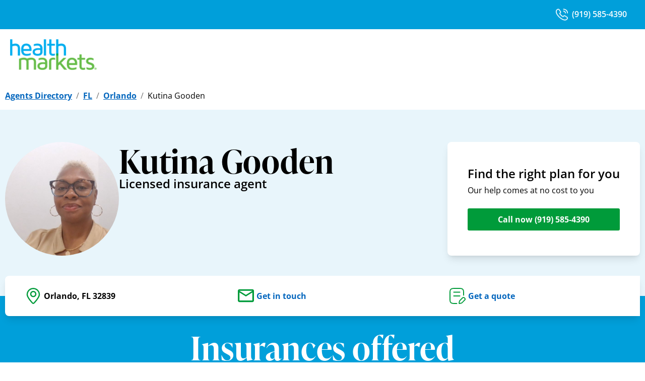

--- FILE ---
content_type: text/html; charset=utf-8
request_url: https://www.healthmarkets.com/local-health-insurance-agent/kgooden
body_size: 13493
content:
<!DOCTYPE html><html lang="en"><head><link rel="stylesheet" href="/local-health-insurance-agent/assets/static/useBreakpoints-BheCv0Rj.css"/><title>Kutina Gooden | Health Insurance Agent in Orlando, FL 32839 | HealthMarkets</title>
    <meta charset="UTF-8"/>
    <meta name="viewport" content="width=device-width, initial-scale=1, maximum-scale=5"/>
    <meta name="description" content="My name is Kutina Gooden and I’m a licensed Insurance agent with HealthMarkets Insurance Agency. Feel free to call me at (919) 585-4390 for a free quote today."/>
<meta property="og:title" content="Kutina Gooden | Health Insurance Agent in Orlando, FL 32839 | HealthMarkets"/>
<meta property="og:description" content="My name is Kutina Gooden and I’m a licensed Insurance agent with HealthMarkets Insurance Agency. Feel free to call me at (919) 585-4390 for a free quote today."/>
<meta property="og:url" content="https://www.healthmarkets.com/local-health-insurance-agent/kgooden"/>
<link rel="canonical" href="https://www.healthmarkets.com/local-health-insurance-agent/kgooden"/>
<link rel="shortcut icon" type="image/png" href="/local-health-insurance-agent/assets/static/HMFavicon-BIlDgfEU.png"/>
<meta http-equiv="X-UA-Compatible" content="IE=edge"/>
<link rel="dns-prefetch" href="//www.yext-pixel.com"/>
<link rel="dns-prefetch" href="//a.cdnmktg.com"/>
<link rel="dns-prefetch" href="//a.mktgcdn.com"/>
<link rel="dns-prefetch" href="//dynl.mktgcdn.com"/>
<link rel="dns-prefetch" href="//dynm.mktgcdn.com"/>
<link rel="dns-prefetch" href="//www.google-analytics.com"/>
<meta name="format-detection" content="telephone=no"/>
<meta property="og:type" content="website"/>
<meta property="twitter:card" content="summary"/>
<meta name="geo.position" content="undefined,undefined"/>
<meta name="geo.placename" content="Orlando,Florida"/>
<meta name="geo.region" content="US-FL"/>
    <script>window.yextAnalyticsEnabled=false;window.enableYextAnalytics=()=>{window.yextAnalyticsEnabled=true}</script>
<script type="application/ld+json">
  {"@graph":[{"@context":"https://schema.org","@type":"InsuranceAgency","name":"HealthMarkets Insurance - Kutina Gooden","address":{"@type":"PostalAddress","streetAddress":null,"addressLocality":"Orlando","addressRegion":"FL","postalCode":"32839","addressCountry":"US"},"telephone":"+19195854390","aggregateRating":{}},{"@context":"http://www.schema.org","@type":"FAQPage","mainEntity":[{"@type":"Question","name":"Who is HealthMarkets?","acceptedAnswer":{"@type":"Answer","text":"HealthMarkets is an insurance agency that is licensed nationwide, except in Massachusetts. Agents licensed with HealthMarkets have access to different types of insurance plans sold by multiple insurance companies. This means they can search through your options for you and help you find a plan that meets your priorities and stays within your budget. "}},{"@type":"Question","name":"How do I know which insurance company is right for me?","acceptedAnswer":{"@type":"Answer","text":"There are many elements to consider when choosing an insurance carrier, including price, physician network and benefit design. Some carriers have smaller networks than others. Some carriers may require referrals to see physician specialists. Your agent can help you sort through these items to choose the best insurance carrier for you."}},{"@type":"Question","name":"How do I choose a health insurance plan?","acceptedAnswer":{"@type":"Answer","text":"You need to determine what benefits are important to you. Some important considerations include:"}},{"@type":"Question","name":"What is a deductible?","acceptedAnswer":{"@type":"Answer","text":"A deductible is a specific dollar amount that your health insurance company may require that you pay out-of-pocket each year before your health insurance plan begins to make payments for claims."}},{"@type":"Question","name":"What is the difference between in-network and out-of-network providers?","acceptedAnswer":{"@type":"Answer","text":"An in-network provider is one contracted with the health insurance company to provide services to plan members for specific pre-negotiated rates. An out-of-network provider is one not contracted with the health insurance plan. Typically, if you visit a physician or other provider within the network, the amount you will be responsible for paying will be less than if you go to an out-of-network provider. Though there are some exceptions, in many cases, the insurance company will either pay less or not pay anything for services you receive from out-of-network providers."}}]},{"@context":"http://www.schema.org","@type":"BreadcrumbList","itemListElement":[{"@type":"ListItem","name":"Agents Directory","position":1,"item":{"@type":"Thing","@id":"index.html"}},{"@type":"ListItem","name":"FL","position":2,"item":{"@type":"Thing","@id":"fl"}},{"@type":"ListItem","name":"Orlando","position":3,"item":{"@type":"Thing","@id":"fl/orlando"}},{"@type":"ListItem","name":"Kutina Gooden","position":4,"item":{"@type":"Thing","@id":""}}]}]}
  </script>
<script id="yext-entity-data" data-entity-id="2009353285"></script><script type="module">
        const componentURL = new URL("/local-health-insurance-agent/assets/client/entity.C3TRTA4T.js", import.meta.url)
        const component = await import(componentURL);

        const renderURL = new URL("/local-health-insurance-agent/assets/render/_client.Pv5Q5WXA.js", import.meta.url)
        const render = await import(renderURL);

        render.render(
        {
            Page: component.default,
            pageProps: JSON.parse(decodeURIComponent("%7B%22document%22%3A%7B%22__%22%3A%7B%22entityPageSet%22%3A%7B%7D%2C%22name%22%3A%22entity%22%7D%2C%22_env%22%3A%7B%22YEXT_PUBLIC_ANALYTICS_API_KEY%22%3A%22dc8a53c299d50b5e6163b2fd5c09754c%22%2C%22YEXT_PUBLIC_REVIEWS_API_KEY%22%3A%221c2c922831a2191fb09bfcc306d9116d%22%2C%22YEXT_PUBLIC_SEARCH_EXPERIENCE_API_KEY%22%3A%22716ae571871818d0059398197af902a7%22%7D%2C%22_schema%22%3A%7B%22%40context%22%3A%22https%3A%2F%2Fschema.org%22%2C%22%40type%22%3A%22Thing%22%2C%22name%22%3A%22HealthMarkets%20Insurance%20-%20Kutina%20Gooden%22%2C%22url%22%3A%22agents.healthmarkets.com%2Fkgooden%22%7D%2C%22_site%22%3A%7B%22c_agentLicenseNumberTitle%22%3A%22State%20license%20number%22%2C%22c_areasServedTitle%22%3A%22Areas%20served%22%2C%22c_chairmansClubDescription%22%3A%22Chairman%E2%80%99s%20Club%20membership%20signifies%20that%20an%20insurance%20agent%20with%20HealthMarkets%20has%20reached%20a%20high%20level%20of%20success.%22%2C%22c_chairmansClubExecutive%22%3A%7B%22alternateText%22%3A%22A%20logo%20for%20Executive%20Members%20of%20the%20Chairman's%20Club%22%2C%22height%22%3A832%2C%22url%22%3A%22https%3A%2F%2Fa.mktgcdn.com%2Fp%2FtJMQ5FkxDJp35CzBHMFhGZz0FiTgbYh4u7YFyHT87Z8%2F1401x832.png%22%2C%22width%22%3A1401%7D%2C%22c_chairmansClubGold%22%3A%7B%22alternateText%22%3A%22A%20logo%20for%20Gold%20Members%20of%20the%20Chairman's%20Club%22%2C%22height%22%3A832%2C%22url%22%3A%22https%3A%2F%2Fa.mktgcdn.com%2Fp%2FalE_I5VY7dZQHvjvkXgcuGM_LR5oBO73ExPhdJiQ09w%2F1401x832.png%22%2C%22width%22%3A1401%7D%2C%22c_chairmansClubPlatinum%22%3A%7B%22alternateText%22%3A%22A%20logo%20for%20Platinum%20Members%20of%20the%20Chairman's%20Club%22%2C%22height%22%3A832%2C%22url%22%3A%22https%3A%2F%2Fa.mktgcdn.com%2Fp%2FOW2pvCrEciJGkVoMXGo3D4QTh4iqM53cBy1sJI0XH3c%2F1401x832.png%22%2C%22width%22%3A1401%7D%2C%22c_chairmansClubSilver%22%3A%7B%22alternateText%22%3A%22A%20logo%20for%20Silver%20Members%20of%20the%20Chairman's%20Club%22%2C%22height%22%3A832%2C%22url%22%3A%22https%3A%2F%2Fa.mktgcdn.com%2Fp%2FGY3keevB8WXdVKZgVqmvl1GRMdJW7ZlnEpkjUggkj8I%2F1401x832.png%22%2C%22width%22%3A1401%7D%2C%22c_fAQSectionTitle%22%3A%22Frequently%20asked%20questions%22%2C%22c_facebook%22%3A%22https%3A%2F%2Fwww.facebook.com%2FHealthMarkets%22%2C%22c_fallbackFemaleHeadshot%22%3A%7B%22height%22%3A528%2C%22url%22%3A%22https%3A%2F%2Fa.mktgcdn.com%2Fp%2FTFVIz5IEH9Yc7gRu_dMrDqxVaXjpuHC1LRw6lsfDDgQ%2F409x528.png%22%2C%22width%22%3A409%7D%2C%22c_fallbackHeadshot%22%3A%7B%22height%22%3A5193%2C%22url%22%3A%22https%3A%2F%2Fa.mktgcdn.com%2Fp%2FVRmSlEaTP6ipdgdqsonSBvkpxRHIrFqAC-cSk1_fEIY%2F5189x5193.png%22%2C%22width%22%3A5189%7D%2C%22c_fallbackMaleHeadshot%22%3A%7B%22height%22%3A528%2C%22url%22%3A%22https%3A%2F%2Fa.mktgcdn.com%2Fp%2FFmqm1H8HDCpufBQ2O7CYDW2hV8b-CkEJ5sG-kr7OIgk%2F409x528.png%22%2C%22width%22%3A409%7D%2C%22c_footerDisclaimer%22%3A%7B%22json%22%3A%7B%22root%22%3A%7B%22children%22%3A%5B%7B%22children%22%3A%5B%7B%22detail%22%3A0%2C%22format%22%3A0%2C%22mode%22%3A%22normal%22%2C%22style%22%3A%22%22%2C%22text%22%3A%22%C2%A9%202025%20HealthMarkets%20Insurance%20Agency.%20All%20rights%20reserved.%22%2C%22type%22%3A%22text%22%2C%22version%22%3A1%7D%5D%2C%22direction%22%3A%22ltr%22%2C%22format%22%3A%22%22%2C%22indent%22%3A0%2C%22type%22%3A%22paragraph%22%2C%22version%22%3A1%7D%2C%7B%22children%22%3A%5B%5D%2C%22direction%22%3A%22ltr%22%2C%22format%22%3A%22%22%2C%22indent%22%3A0%2C%22type%22%3A%22paragraph%22%2C%22version%22%3A1%7D%2C%7B%22children%22%3A%5B%7B%22detail%22%3A0%2C%22format%22%3A0%2C%22mode%22%3A%22normal%22%2C%22style%22%3A%22%22%2C%22text%22%3A%22To%20send%20a%20complaint%20to%20Medicare%2C%20call%201-800-MEDICARE%20(TTY%20users%20should%20call%201-%20877-486-2048)%2C%2024%20hours%20a%20day%2F7%20days%20a%20week).%20If%20your%20complaint%20involves%20a%20broker%20or%20agent%2C%20be%20sure%20to%20include%20the%20name%20of%20the%20person%20when%20filing%20your%20grievance.%22%2C%22type%22%3A%22text%22%2C%22version%22%3A1%7D%5D%2C%22direction%22%3A%22ltr%22%2C%22format%22%3A%22%22%2C%22indent%22%3A0%2C%22type%22%3A%22paragraph%22%2C%22version%22%3A1%7D%2C%7B%22children%22%3A%5B%5D%2C%22direction%22%3A%22ltr%22%2C%22format%22%3A%22%22%2C%22indent%22%3A0%2C%22type%22%3A%22paragraph%22%2C%22version%22%3A1%7D%2C%7B%22children%22%3A%5B%7B%22detail%22%3A0%2C%22format%22%3A0%2C%22mode%22%3A%22normal%22%2C%22style%22%3A%22%22%2C%22text%22%3A%22*%20Medicare%20Advantage%2C%20Medicare%20Supplemental%20Insurance%2C%20and%20Part%20D%20options%20can%20be%20explored.%22%2C%22type%22%3A%22text%22%2C%22version%22%3A1%7D%5D%2C%22direction%22%3A%22ltr%22%2C%22format%22%3A%22%22%2C%22indent%22%3A0%2C%22type%22%3A%22paragraph%22%2C%22version%22%3A1%7D%2C%7B%22children%22%3A%5B%7B%22detail%22%3A0%2C%22format%22%3A0%2C%22mode%22%3A%22normal%22%2C%22style%22%3A%22%22%2C%22text%22%3A%22We%20do%20not%20offer%20every%20plan%20available%20in%20your%20area.%20Any%20information%20we%20provide%20is%20limited%20to%20those%20plans%20we%20do%20offer%20in%20your%20area.%20Please%20contact%20Medicare.gov%2C%201-800-MEDICARE%2C%20or%20your%20local%20State%20Health%20Insurance%20Program%20to%20get%20information%20on%20all%20of%20your%20options.%22%2C%22type%22%3A%22text%22%2C%22version%22%3A1%7D%5D%2C%22direction%22%3A%22ltr%22%2C%22format%22%3A%22%22%2C%22indent%22%3A0%2C%22type%22%3A%22paragraph%22%2C%22version%22%3A1%7D%2C%7B%22children%22%3A%5B%5D%2C%22direction%22%3A%22ltr%22%2C%22format%22%3A%22%22%2C%22indent%22%3A0%2C%22type%22%3A%22paragraph%22%2C%22version%22%3A1%7D%2C%7B%22children%22%3A%5B%7B%22detail%22%3A0%2C%22format%22%3A0%2C%22mode%22%3A%22normal%22%2C%22style%22%3A%22%22%2C%22text%22%3A%22Attention%3A%20This%20website%20is%20operated%20by%20HealthMarkets%20Insurance%20Agency%2C%20Inc.%20and%20is%20not%20the%20Health%20Insurance%20Marketplace%C2%AE%20website.%20HealthMarkets%20Insurance%20Agency%2C%20Inc.%20is%20licensed%20as%20an%20insurance%20agency%20nationwide%20except%20in%20MA.%20Not%20all%20agents%20are%20licensed%20to%20sell%20all%20products.%20Service%20and%20product%20availability%20varies%20by%20state.%20Sales%20agents%20may%20be%20compensated%20based%20on%20a%20consumer%E2%80%99s%20enrollment%20in%20an%20insurance%20plan.%20No%20obligation%20to%20enroll.%20Agent%20cannot%20provide%20tax%20or%20legal%20advice.%20Contact%20your%20tax%20or%20legal%20professional%20to%20discuss%20details%20regarding%20your%20individual%20business%20circumstances.%20Our%20quoting%20tool%20is%20provided%20for%20your%20information%20only.%20All%20quotes%20are%20estimates%20and%20are%20not%20final%20until%20consumer%20is%20enrolled.%20Medicare%20has%20neither%20reviewed%20nor%20endorsed%20this%20information.%22%2C%22type%22%3A%22text%22%2C%22version%22%3A1%7D%5D%2C%22direction%22%3A%22ltr%22%2C%22format%22%3A%22%22%2C%22indent%22%3A0%2C%22type%22%3A%22paragraph%22%2C%22version%22%3A1%7D%2C%7B%22children%22%3A%5B%5D%2C%22direction%22%3A%22ltr%22%2C%22format%22%3A%22%22%2C%22indent%22%3A0%2C%22type%22%3A%22paragraph%22%2C%22version%22%3A1%7D%2C%7B%22children%22%3A%5B%7B%22detail%22%3A0%2C%22format%22%3A0%2C%22mode%22%3A%22normal%22%2C%22style%22%3A%22%22%2C%22text%22%3A%22HealthMarkets%20Insurance%20Agency%20offers%20the%20opportunity%20to%20enroll%20in%20either%20QHPs%20or%20off-Marketplace%20coverage.%20Please%20visit%20HealthCare.gov%20for%20information%20on%20the%20benefits%20of%20enrolling%20in%20a%20QHP.%20Off-Marketplace%20coverage%20is%20not%20eligible%20for%20the%20cost%20savings%20offered%20for%20coverage%20through%20the%20Marketplaces.%22%2C%22type%22%3A%22text%22%2C%22version%22%3A1%7D%5D%2C%22direction%22%3A%22ltr%22%2C%22format%22%3A%22%22%2C%22indent%22%3A0%2C%22type%22%3A%22paragraph%22%2C%22version%22%3A1%7D%2C%7B%22children%22%3A%5B%5D%2C%22direction%22%3A%22ltr%22%2C%22format%22%3A%22%22%2C%22indent%22%3A0%2C%22type%22%3A%22paragraph%22%2C%22version%22%3A1%7D%2C%7B%22children%22%3A%5B%7B%22detail%22%3A0%2C%22format%22%3A0%2C%22mode%22%3A%22normal%22%2C%22style%22%3A%22%22%2C%22text%22%3A%22This%20information%20is%20not%20a%20complete%20description%20of%20benefits.%20Call%20the%20Plan%E2%80%99s%20customer%20service%20phone%20number%20for%20more%20information.%22%2C%22type%22%3A%22text%22%2C%22version%22%3A1%7D%5D%2C%22direction%22%3A%22ltr%22%2C%22format%22%3A%22%22%2C%22indent%22%3A0%2C%22type%22%3A%22paragraph%22%2C%22version%22%3A1%7D%2C%7B%22children%22%3A%5B%5D%2C%22format%22%3A%22%22%2C%22indent%22%3A0%2C%22type%22%3A%22paragraph%22%2C%22version%22%3A1%7D%2C%7B%22children%22%3A%5B%7B%22detail%22%3A0%2C%22format%22%3A0%2C%22mode%22%3A%22normal%22%2C%22style%22%3A%22%22%2C%22text%22%3A%2252218-HM-0525%22%2C%22type%22%3A%22text%22%2C%22version%22%3A1%7D%5D%2C%22direction%22%3A%22ltr%22%2C%22format%22%3A%22%22%2C%22indent%22%3A0%2C%22type%22%3A%22paragraph%22%2C%22version%22%3A1%7D%5D%2C%22direction%22%3A%22ltr%22%2C%22format%22%3A%22%22%2C%22indent%22%3A0%2C%22type%22%3A%22root%22%2C%22version%22%3A1%7D%7D%7D%2C%22c_footerLinks%22%3A%5B%7B%22label%22%3A%22Privacy%20Policy%22%2C%22link%22%3A%22https%3A%2F%2Fwww.healthmarkets.com%2Fprivacy-policy%2F%22%2C%22linkType%22%3A%22URL%22%7D%2C%7B%22label%22%3A%22Terms%20of%20Use%22%2C%22link%22%3A%22https%3A%2F%2Fwww.healthmarkets.com%2Fterms-of-use%2F%22%2C%22linkType%22%3A%22URL%22%7D%2C%7B%22label%22%3A%22Legal%22%2C%22link%22%3A%22https%3A%2F%2Fwww.healthmarkets.com%2Flegal%2F%22%2C%22linkType%22%3A%22URL%22%7D%2C%7B%22label%22%3A%22Health%20Data%20Privacy%20Policy%22%2C%22link%22%3A%22https%3A%2F%2Fwww.healthmarkets.com%2Flegal%2Fhealth-data-privacy-policy%2F%22%2C%22linkType%22%3A%22URL%22%7D%2C%7B%22label%22%3A%22Do%20Not%20Share%20or%20Sell%20My%20Information%22%2C%22link%22%3A%22%23%22%2C%22linkType%22%3A%22OTHER%22%7D%5D%2C%22c_footerLogoComplex%22%3A%7B%22clickthroughUrl%22%3A%22https%3A%2F%2Fwww.healthmarkets.com%2F%22%2C%22description%22%3A%22Healthmarkets%20Insurance%20Agency%2C%20Inc.%20Logo%22%2C%22image%22%3A%7B%22height%22%3A45%2C%22url%22%3A%22https%3A%2F%2Fa.mktgcdn.com%2Fp%2FwCLrZD3elBWFFoa_0_-yF8OaHp84Wl37kkm3XxVVMfM%2F128x45.png%22%2C%22width%22%3A128%7D%7D%2C%22c_getAQuoteCTA%22%3A%22Get%20a%20quote%22%2C%22c_getInTouchCTA%22%3A%22Get%20in%20touch%22%2C%22c_header%22%3A%7B%22links%22%3A%5B%7B%22label%22%3A%22Link1%22%2C%22link%22%3A%22https%3A%2F%2Fwww.yext.com%22%2C%22linkType%22%3A%22URL%22%7D%2C%7B%22label%22%3A%22Link2%22%2C%22link%22%3A%22https%3A%2F%2Fwww.yext.com%22%2C%22linkType%22%3A%22URL%22%7D%2C%7B%22label%22%3A%22Link3%22%2C%22link%22%3A%22https%3A%2F%2Fwww.yext.com%22%2C%22linkType%22%3A%22URL%22%7D%2C%7B%22label%22%3A%22Link4%22%2C%22link%22%3A%22https%3A%2F%2Fwww.yext.com%22%2C%22linkType%22%3A%22URL%22%7D%2C%7B%22label%22%3A%22Link5%22%2C%22link%22%3A%22https%3A%2F%2Fwww.yext.com%22%2C%22linkType%22%3A%22URL%22%7D%5D%2C%22logo%22%3A%7B%22alternateText%22%3A%22HealthMarkets%20Insurance%20Agency%2C%20Inc.%20Logo%22%2C%22height%22%3A1631%2C%22url%22%3A%22https%3A%2F%2Fa.mktgcdn.com%2Fp%2FiXhl10LL5NcA5AlVlxVS1aE88vM4JdzbPLfgHWF9eWk%2F3202x1631.png%22%2C%22width%22%3A3202%7D%7D%2C%22c_headerSection%22%3A%7B%22callNowDesktop%22%3A%7B%22label%22%3A%221-855-398-2109%22%2C%22link%22%3A%22%2B18553982109%22%2C%22linkType%22%3A%22PHONE%22%7D%2C%22callNowMobile%22%3A%7B%22label%22%3A%22Call%20now%22%2C%22link%22%3A%22%2B18553982109%22%2C%22linkType%22%3A%22PHONE%22%7D%2C%22logoSection%22%3A%7B%22link%22%3A%22https%3A%2F%2Fwww.healthmarkets.com%2F%22%2C%22logo%22%3A%7B%22height%22%3A68%2C%22url%22%3A%22https%3A%2F%2Fa.mktgcdn.com%2Fp%2FtZT_sTtHVakiqaIXVuVqW7tTV_O2cd1upnS8Vytr0nU%2F192x68.png%22%2C%22width%22%3A192%7D%7D%2C%22mainCTA%22%3A%7B%22label%22%3A%22Shop%20plans%20now%22%2C%22link%22%3A%22https%3A%2F%2Fshop.healthmarkets.com%2Fen%2FA66150%22%2C%22linkType%22%3A%22URL%22%7D%2C%22menuLinks%22%3A%5B%7B%22mainText%22%3A%22Home%22%2C%22mainURL%22%3A%22https%3A%2F%2Fwww.healthmarkets.com%2F%22%7D%2C%7B%22mainText%22%3A%22Plans%22%2C%22mainURL%22%3A%22https%3A%2F%2Fwww.healthmarkets.com%2Fplans%2F%22%7D%2C%7B%22mainText%22%3A%22Insurance%22%2C%22sublinks%22%3A%5B%7B%22label%22%3A%22Health%22%2C%22link%22%3A%22https%3A%2F%2Fwww.healthmarkets.com%2Fhealth-insurance%22%2C%22linkType%22%3A%22URL%22%7D%2C%7B%22label%22%3A%22Medicare%22%2C%22link%22%3A%22https%3A%2F%2Fwww.healthmarkets.com%2Fmedicare%22%2C%22linkType%22%3A%22URL%22%7D%2C%7B%22label%22%3A%22Individual%20Health%20Insurance%22%2C%22link%22%3A%22https%3A%2F%2Fwww.healthmarkets.com%2Fhealth-insurance%2Findividual%22%2C%22linkType%22%3A%22URL%22%7D%2C%7B%22label%22%3A%22Family%20Health%20Insurance%22%2C%22link%22%3A%22https%3A%2F%2Fwww.healthmarkets.com%2Fhealth-insurance%2Ffamily%22%2C%22linkType%22%3A%22URL%22%7D%2C%7B%22label%22%3A%22Short-Term%20Medical%22%2C%22link%22%3A%22https%3A%2F%2Fwww.healthmarkets.com%2Fhealth-insurance%2Fshort-term%2F%22%2C%22linkType%22%3A%22URL%22%7D%2C%7B%22label%22%3A%22Dental%22%2C%22link%22%3A%22https%3A%2F%2Fwww.healthmarkets.com%2Fdental-insurance%22%2C%22linkType%22%3A%22URL%22%7D%2C%7B%22label%22%3A%22Vision%22%2C%22link%22%3A%22https%3A%2F%2Fwww.healthmarkets.com%2Fvision-insurance%2F%22%2C%22linkType%22%3A%22URL%22%7D%2C%7B%22label%22%3A%22Supplemental%22%2C%22link%22%3A%22https%3A%2F%2Fwww.healthmarkets.com%2Fsupplemental-insurance%2F%22%2C%22linkType%22%3A%22URL%22%7D%2C%7B%22label%22%3A%22Life%22%2C%22link%22%3A%22https%3A%2F%2Fwww.healthmarkets.com%2Flife-insurance%2F%22%2C%22linkType%22%3A%22URL%22%7D%2C%7B%22label%22%3A%22Accidental%20Plans%22%2C%22link%22%3A%22https%3A%2F%2Fwww.healthmarkets.com%2Fsupplemental-insurance%2Faccident-plans%2F%22%2C%22linkType%22%3A%22URL%22%7D%5D%7D%2C%7B%22mainText%22%3A%22FAQs%22%2C%22mainURL%22%3A%22https%3A%2F%2Fwww.healthmarkets.com%2Fresources%22%7D%2C%7B%22mainText%22%3A%22How%20We%20Help%22%2C%22mainURL%22%3A%22https%3A%2F%2Fwww.healthmarkets.com%2Fhow-we-help%22%7D%2C%7B%22mainText%22%3A%22Find%20a%20Licensed%20Insurance%20Agent%22%2C%22mainURL%22%3A%22https%3A%2F%2Fwww.healthmarkets.com%2Flocal-health-insurance-agent%2F%22%7D%2C%7B%22mainText%22%3A%22Shop%20Online%22%2C%22mainURL%22%3A%22https%3A%2F%2Fshop.healthmarkets.com%2F%22%7D%5D%7D%2C%22c_heroCTAHeading%22%3A%22Find%20the%20right%20plan%20for%20you%22%2C%22c_heroCTALabel%22%3A%22Call%20now%22%2C%22c_heroCTASubheading%22%3A%22Our%20help%20comes%20at%20no%20cost%20to%20you%22%2C%22c_heroImage%22%3A%7B%22height%22%3A1500%2C%22url%22%3A%22https%3A%2F%2Fa.mktgcdn.com%2Fp%2Fnlli4gI6qirsSoENxZmRLywj1w4e6nf1C5ZxzHn8oV4%2F4320x1500.jpg%22%2C%22width%22%3A4320%7D%2C%22c_instagram%22%3A%22https%3A%2F%2Fwww.instagram.com%2F%22%2C%22c_insuranceDetails%22%3A%5B%7B%22productCTA%22%3A%7B%22label%22%3A%22Get%20a%20quote%22%7D%2C%22productDescription%22%3A%7B%22json%22%3A%7B%22root%22%3A%7B%22children%22%3A%5B%7B%22children%22%3A%5B%7B%22detail%22%3A0%2C%22format%22%3A0%2C%22mode%22%3A%22normal%22%2C%22style%22%3A%22%22%2C%22text%22%3A%22Finding%20the%20right%20health%20insurance%20plan%20can%20seem%20tricky%2C%20but%20it%20doesn't%20have%20to%20be.%20Whether%20you%20need%20something%20long%20term%20for%20you%20or%20your%20family%20like%20an%20Affordable%20Care%20Act%20(ACA)%20plan%2C%20or%20something%20short-term%2C%20HealthMarkets%20can%20help.%20Each%20plan%20comes%20with%20different%20benefits%2C%20costs%2C%20and%20deductible%20amounts%2C%20so%20you%20can%20find%20one%20that%20fits%20what%20your%20needs.%22%2C%22type%22%3A%22text%22%2C%22version%22%3A1%7D%5D%2C%22direction%22%3A%22ltr%22%2C%22format%22%3A%22%22%2C%22indent%22%3A0%2C%22type%22%3A%22paragraph%22%2C%22version%22%3A1%7D%5D%2C%22direction%22%3A%22ltr%22%2C%22format%22%3A%22%22%2C%22indent%22%3A0%2C%22type%22%3A%22root%22%2C%22version%22%3A1%7D%7D%7D%2C%22productName%22%3A%22Health%22%7D%2C%7B%22productCTA%22%3A%7B%22label%22%3A%22Get%20a%20quote%22%7D%2C%22productDescription%22%3A%7B%22json%22%3A%7B%22root%22%3A%7B%22children%22%3A%5B%7B%22children%22%3A%5B%7B%22detail%22%3A0%2C%22format%22%3A0%2C%22mode%22%3A%22normal%22%2C%22style%22%3A%22%22%2C%22text%22%3A%22Thinking%20about%20your%20family%E2%80%99s%20future%3F%20Let%20HealthMarkets%20make%20finding%20a%20life%20insurance%20plan%20simpler.%20Term%20life%2C%20whole%20life%2C%20universal%20life%2C%20or%20final%20expense%20-%20we're%20here%20to%20help%20you%20explore%20your%20options%20so%20you%20can%20choose%20a%20plan%20that%20works%20with%20your%20budget.%20Get%20started%20now%20and%20feel%20better%20about%20being%20prepared%20for%20the%20unexpected.%22%2C%22type%22%3A%22text%22%2C%22version%22%3A1%7D%5D%2C%22direction%22%3A%22ltr%22%2C%22format%22%3A%22%22%2C%22indent%22%3A0%2C%22type%22%3A%22paragraph%22%2C%22version%22%3A1%7D%5D%2C%22direction%22%3A%22ltr%22%2C%22format%22%3A%22%22%2C%22indent%22%3A0%2C%22type%22%3A%22root%22%2C%22version%22%3A1%7D%7D%7D%2C%22productName%22%3A%22Life%22%7D%2C%7B%22productCTA%22%3A%7B%22label%22%3A%22Get%20a%20quote%22%7D%2C%22productDescription%22%3A%7B%22json%22%3A%7B%22root%22%3A%7B%22children%22%3A%5B%7B%22children%22%3A%5B%7B%22detail%22%3A0%2C%22format%22%3A0%2C%22mode%22%3A%22normal%22%2C%22style%22%3A%22%22%2C%22text%22%3A%22Supplemental%20plans%20like%20dental%2C%20vision%2C%20or%20accident%20insurance%20help%20cover%20things%20your%20health%20insurance%20plan%20may%20not.%20Looking%20for%20coverage%20for%20things%20like%20eye%20exams%20and%20dental%20checkups%3F%20We%20can%20help.%20Trying%20to%20find%20extra%20coverage%20for%20illnesses%2C%20hospital%20stays%2C%20or%20accidents%3F%20We%20can%20help%20with%20that%2C%20too.%20Start%20exploring%20your%20options%20with%20us%20today.%C2%A0%22%2C%22type%22%3A%22text%22%2C%22version%22%3A1%7D%5D%2C%22direction%22%3A%22ltr%22%2C%22format%22%3A%22%22%2C%22indent%22%3A0%2C%22type%22%3A%22paragraph%22%2C%22version%22%3A1%7D%5D%2C%22direction%22%3A%22ltr%22%2C%22format%22%3A%22%22%2C%22indent%22%3A0%2C%22type%22%3A%22root%22%2C%22version%22%3A1%7D%7D%7D%2C%22productName%22%3A%22Supplemental%22%7D%2C%7B%22productCTA%22%3A%7B%22label%22%3A%22Get%20in%20touch%22%7D%2C%22productDescription%22%3A%7B%22json%22%3A%7B%22root%22%3A%7B%22children%22%3A%5B%7B%22children%22%3A%5B%7B%22detail%22%3A0%2C%22format%22%3A0%2C%22mode%22%3A%22normal%22%2C%22style%22%3A%22%22%2C%22text%22%3A%22As%20your%20local%20HealthMarkets%20licensed%20insurance%20agent%2C%20I%E2%80%99m%20here%20to%20help%20find%20the%20best%20dental%20insurance%20plan%20for%20you%2C%20your%20family%2C%20and%20your%20budget.%20Let%20me%20save%20you%20time%20and%20effort%20by%20searching%20through%20plans%20from%20nationally%20and%20locally%20recognized%20companies%20on%20your%20behalf.%20And%20I%E2%80%99ll%20do%20it%20all%20for%20free.%20Contact%20me%20today%20at%20(301)%20401-4507!%22%2C%22type%22%3A%22text%22%2C%22version%22%3A1%7D%5D%2C%22direction%22%3A%22ltr%22%2C%22format%22%3A%22%22%2C%22indent%22%3A0%2C%22type%22%3A%22paragraph%22%2C%22version%22%3A1%7D%5D%2C%22direction%22%3A%22ltr%22%2C%22format%22%3A%22%22%2C%22indent%22%3A0%2C%22type%22%3A%22root%22%2C%22version%22%3A1%7D%7D%7D%2C%22productName%22%3A%22Dental%22%7D%2C%7B%22productCTA%22%3A%7B%22label%22%3A%22Get%20in%20touch%22%7D%2C%22productDescription%22%3A%7B%22json%22%3A%7B%22root%22%3A%7B%22children%22%3A%5B%7B%22children%22%3A%5B%7B%22detail%22%3A0%2C%22format%22%3A0%2C%22mode%22%3A%22normal%22%2C%22style%22%3A%22%22%2C%22text%22%3A%22As%20your%20local%20HealthMarkets%20licensed%20insurance%20agent%2C%20I%E2%80%99m%20here%20to%20help%20find%20the%20best%20vision%20insurance%20plan%20for%20you%2C%20your%20family%2C%20and%20your%20budget.%20Let%20me%20save%20you%20time%20and%20effort%20by%20searching%20through%20plans%20from%20nationally%20and%20locally%20recognized%20companies%20on%20your%20behalf.%20And%20I%E2%80%99ll%20do%20it%20all%20for%20free.%20Contact%20me%20today%20at%20(301)%20401-4507!%22%2C%22type%22%3A%22text%22%2C%22version%22%3A1%7D%5D%2C%22direction%22%3A%22ltr%22%2C%22format%22%3A%22%22%2C%22indent%22%3A0%2C%22type%22%3A%22paragraph%22%2C%22version%22%3A1%7D%5D%2C%22direction%22%3A%22ltr%22%2C%22format%22%3A%22%22%2C%22indent%22%3A0%2C%22type%22%3A%22root%22%2C%22version%22%3A1%7D%7D%7D%2C%22productName%22%3A%22Vision%22%7D%2C%7B%22productCTA%22%3A%7B%22label%22%3A%22View%20Plans%22%7D%2C%22productDescription%22%3A%7B%22json%22%3A%7B%22root%22%3A%7B%22children%22%3A%5B%7B%22children%22%3A%5B%7B%22detail%22%3A0%2C%22format%22%3A0%2C%22mode%22%3A%22normal%22%2C%22style%22%3A%22%22%2C%22text%22%3A%22HealthMarkets%20offers%20Medicare%20insurance%20plans%20from%20Aetna%2C%20Alignment%20Healthcare%2C%20Anthem%2C%20Blue%20Care%20Network%2C%20Blue%20Cross%20Blue%20Shield%2C%20Centene%2C%20CIGNA%2C%20Clear%20Spring%2C%20Clover%20Health%2C%20ConnectiCare%2C%20Devoted%20Health%2C%20Essence%2C%20Fidelis%2C%20Freedom%20Health%2C%20Geisinger%2C%20HAP%20of%20Michigan%2C%20Health%20Alliance%20Medical%20Plans%2C%20Health%20First%20Health%20Plan%2C%20Highmark%2C%20Humana%2C%20Kaiser%2C%20KelseyCare%2C%20KP-Washington%2C%20Medica%2C%20Medical%20Mutual%20of%20Ohio%2C%20Molina%2C%20Network%20Health%2C%20Paramount%2C%20Priority%20Health%2C%20Providence%2C%20Quartz%2C%20Regence%2C%20Scan%2C%20SecurityHealth%2C%20Select%20Health%2C%20Tufts%20Health%20Plan%2C%20and%20UnitedHealthcare%E2%84%A2.%22%2C%22type%22%3A%22text%22%2C%22version%22%3A1%7D%5D%2C%22direction%22%3A%22ltr%22%2C%22format%22%3A%22%22%2C%22indent%22%3A0%2C%22type%22%3A%22paragraph%22%2C%22version%22%3A1%7D%5D%2C%22direction%22%3A%22ltr%22%2C%22format%22%3A%22%22%2C%22indent%22%3A0%2C%22type%22%3A%22root%22%2C%22version%22%3A1%7D%7D%7D%2C%22productName%22%3A%22Medicare%22%7D%5D%2C%22c_insuranceHeading%22%3A%22Insurances%20offered%22%2C%22c_insuranceSubheading%22%3A%22I%20am%20here%20to%20help%20you%20find%20the%20plans%20that%20fit%20your%20needs%20and%20budget.%22%2C%22c_noResultsPartNumber%22%3A%2252278-HM-0625%22%2C%22c_quoteFormSectionDescription%22%3A%22I%E2%80%99ll%20help%20you%20find%20plans%20that%20fit%20your%20needs%20%E2%80%94%20and%20your%20budget.%22%2C%22c_quoteFormSectionDisclaimer%22%3A%7B%22json%22%3A%7B%22root%22%3A%7B%22children%22%3A%5B%7B%22children%22%3A%5B%7B%22detail%22%3A0%2C%22format%22%3A0%2C%22mode%22%3A%22normal%22%2C%22style%22%3A%22%22%2C%22text%22%3A%22By%20providing%20your%20name%20and%20contact%20information%20and%20checking%20the%20box%20below%2C%20you%20are%20expressly%20consenting%20to%20receive%20communications%20from%20a%20licensed%20insurance%20agent%20with%20HealthMarkets%20or%20one%20of%20their%20affiliated%20companies%2C%20which%20may%20include%20phone%20calls%20or%20text%20messages%20(including%20to%20any%20mobile%20number%20that%20you%20provide)%20including%20automatic%20telephone%20dialing%20systems%20or%20by%20artificial%2Fpre-recorded%20messages%2C%20and%2For%20emails%20for%20the%20purpose%20of%20marketing%20insurance%20products%20and%20services.%20By%20providing%20your%20information%2C%20you%20understand%20that%20this%20is%20not%20a%20condition%20of%20purchase%20of%20any%20product%20or%20services%2C%20and%20carrier%20messaging%20and%20data%20rates%20may%20apply.%20We%20will%20not%20sell%20or%20share%20your%20phone%20number%20for%20marketing%20purposes.%20You%20may%20revoke%20consent%20for%20phone%20calls%20or%20texts%20by%20requesting%20revocation%20during%20a%20phone%20call%2C%20%20by%20contacting%20us%20at%20888-637-9621%20to%20be%20placed%20on%20our%20do-not-call%20list%2C%20or%20replying%20STOP.%20Reply%20HELP%20for%20more%20information.%20%22%2C%22type%22%3A%22text%22%2C%22version%22%3A1%7D%2C%7B%22children%22%3A%5B%7B%22detail%22%3A0%2C%22format%22%3A0%2C%22mode%22%3A%22normal%22%2C%22style%22%3A%22%22%2C%22text%22%3A%22Privacy%20Policy%22%2C%22type%22%3A%22text%22%2C%22version%22%3A1%7D%5D%2C%22direction%22%3A%22ltr%22%2C%22format%22%3A%22%22%2C%22indent%22%3A0%2C%22rel%22%3A%22noopener%22%2C%22type%22%3A%22link%22%2C%22url%22%3A%22https%3A%2F%2Fwww.healthmarkets.com%2Fprivacy-policy%2F%22%2C%22version%22%3A1%7D%5D%2C%22direction%22%3A%22ltr%22%2C%22format%22%3A%22%22%2C%22indent%22%3A0%2C%22type%22%3A%22paragraph%22%2C%22version%22%3A1%7D%5D%2C%22direction%22%3A%22ltr%22%2C%22format%22%3A%22%22%2C%22indent%22%3A0%2C%22type%22%3A%22root%22%2C%22version%22%3A1%7D%7D%7D%2C%22c_quoteFormSectionTitle%22%3A%22Let's%20get%20you%20covered%22%2C%22c_reviewsPolicy%22%3A%7B%22json%22%3A%7B%22root%22%3A%7B%22children%22%3A%5B%7B%22children%22%3A%5B%7B%22children%22%3A%5B%7B%22detail%22%3A0%2C%22format%22%3A0%2C%22mode%22%3A%22normal%22%2C%22style%22%3A%22%22%2C%22text%22%3A%22HealthMarkets%20online%20review%20policy%22%2C%22type%22%3A%22text%22%2C%22version%22%3A1%7D%5D%2C%22direction%22%3A%22ltr%22%2C%22format%22%3A%22%22%2C%22indent%22%3A0%2C%22rel%22%3A%22noopener%22%2C%22type%22%3A%22link%22%2C%22url%22%3A%22https%3A%2F%2Fwww.healthmarkets.com%2Flegal%2Freviews-policy%2F%22%2C%22version%22%3A1%7D%5D%2C%22direction%22%3A%22ltr%22%2C%22format%22%3A%22%22%2C%22indent%22%3A0%2C%22type%22%3A%22paragraph%22%2C%22version%22%3A1%7D%5D%2C%22direction%22%3A%22ltr%22%2C%22format%22%3A%22%22%2C%22indent%22%3A0%2C%22type%22%3A%22root%22%2C%22version%22%3A1%7D%7D%7D%2C%22c_reviewsSectionTitle%22%3A%22Recent%20reviews%22%2C%22c_socialHeading%22%3A%22Follow%20me%22%2C%22id%22%3A%22site-entity-agents%22%2C%22meta%22%3A%7B%22entityType%22%3A%7B%22id%22%3A%22ce_site%22%2C%22uid%22%3A144521%7D%2C%22locale%22%3A%22en%22%7D%2C%22name%22%3A%22Site%20Entity%20-%20Agent%20Pages%22%2C%22uid%22%3A2002538743%7D%2C%22_yext%22%3A%7B%22contentDeliveryAPIDomain%22%3A%22https%3A%2F%2Fcdn.yextapis.com%22%2C%22managementAPIDomain%22%3A%22https%3A%2F%2Fapi.yext.com%22%2C%22platformDomain%22%3A%22https%3A%2F%2Fwww.yext.com%22%7D%2C%22address%22%3A%7B%22city%22%3A%22Orlando%22%2C%22countryCode%22%3A%22US%22%2C%22line1%22%3Anull%2C%22localizedCountryName%22%3A%22United%20States%22%2C%22localizedRegionName%22%3A%22Florida%22%2C%22postalCode%22%3A%2232839%22%2C%22region%22%3A%22FL%22%2C%22line2%22%3Anull%7D%2C%22businessId%22%3A443840%2C%22c_agentFirstName%22%3A%22Kutina%22%2C%22c_agentFullName%22%3A%22Kutina%20Gooden%22%2C%22c_agentHeadshot%22%3A%7B%22alternateText%22%3A%22Kutina%20Gooden%22%2C%22height%22%3A720%2C%22url%22%3A%22https%3A%2F%2Fa.mktgcdn.com%2Fp%2Fbba8asRHIp4wClScPztG3LOrz_7_klxXSX7agZYQWOk%2F1280x720.jpg%22%2C%22width%22%3A1280%7D%2C%22c_agentLastName%22%3A%22Gooden%22%2C%22c_agentName%22%3A%22Kutina%20Gooden%22%2C%22c_agentPageMetaData%22%3A%7B%22description%22%3A%22My%20name%20is%20Kutina%20Gooden%20and%20I%E2%80%99m%20a%20licensed%20Insurance%20agent%20with%20HealthMarkets%20Insurance%20Agency.%20Feel%20free%20to%20call%20me%20at%20(919)%20585-4390%20for%20a%20free%20quote%20today.%22%2C%22title%22%3A%22Kutina%20Gooden%20%7C%20Health%20Insurance%20Agent%20in%20Orlando%2C%20FL%2032839%20%7C%20HealthMarkets%22%7D%2C%22c_agentPagesURLSlugNotStripped%22%3A%22kgooden%22%2C%22c_agentTitle%22%3A%22Licensed%20insurance%20agent%22%2C%22c_biographyTitle%22%3A%22About%20Kutina%22%2C%22c_dentalDetails%22%3A%7B%22description%22%3A%22Dental%20insurance%20is%20available%20to%20cover%20routine%20and%20preventive%20dental%20care%2C%20helping%20you%20save%20money%20on%20out-of-pocket%20expenses.%20Choose%20your%20level%20of%20coverage%20based%20on%20your%20and%20your%20family%E2%80%99s%20needs.%20Also%2C%20ask%20about%20dental%20discount%20subscriptions%20that%20may%20be%20available.%20These%20aren%E2%80%99t%20insurance%2C%20but%20they%20can%20provide%20discounts%20on%20a%20variety%20of%20dental%20services.%20Call%20me%20today%20at%20(919)%20585-4390.%22%2C%22title%22%3A%22Dental%22%7D%2C%22c_displayReviews%22%3Atrue%2C%22c_gender%22%3A%22Female%22%2C%22c_healthDetails%22%3A%7B%22description%22%3A%22Whether%20you%20are%20looking%20for%20individual%20plans%2C%20family%20plans%2C%20or%20even%20short%20term%20limited%20duration%20plans%2C%20I'm%20here%20to%20help%20you%20find%20insurance%20that%20fits%20your%20needs%20and%20budget.%20Let%20me%20save%20you%20time%20and%20effort%20by%20searching%20plans%20from%20recognized%20companies%20on%20your%20behalf.%20The%20help%20comes%20at%20no%20cost%20to%20you.%20Call%20me%20today%20at%20(919)%20585-4390.%22%2C%22title%22%3A%22Health%22%7D%2C%22c_insurancesOffered%22%3A%5B%22HEALTH%22%2C%22MEDICARE%22%2C%22DENTAL%22%2C%22VISION%22%2C%22SUPPLEMENTAL%22%2C%22LIFE%22%5D%2C%22c_lifeDetails%22%3A%7B%22description%22%3A%22Looking%20to%20find%20a%20way%20to%20help%20provide%20for%20your%20family%20in%20the%20event%20you%20no%20longer%20can%3F%20Call%20me%20to%20talk%20about%20your%20life%20insurance%20options.%20Every%20situation%20is%20unique%E2%80%94I%20can%20help%20you%20find%20a%20policy%20that%20meets%20your%20needs.%22%2C%22title%22%3A%22Life%22%7D%2C%22c_linkedFAQs%22%3A%5B%7B%22answerV2%22%3A%7B%22json%22%3A%7B%22root%22%3A%7B%22children%22%3A%5B%7B%22children%22%3A%5B%7B%22detail%22%3A0%2C%22format%22%3A0%2C%22mode%22%3A%22normal%22%2C%22style%22%3A%22%22%2C%22text%22%3A%22HealthMarkets%20is%20an%20insurance%20agency%20that%20is%20licensed%20nationwide%2C%20except%20in%20Massachusetts.%20Agents%20licensed%20with%20HealthMarkets%20have%20access%20to%20different%20types%20of%20insurance%20plans%20sold%20by%20multiple%20insurance%20companies.%20This%20means%20they%20can%20search%20through%20your%20options%20for%20you%20and%20help%20you%20find%20a%20plan%20that%20meets%20your%20priorities%20and%20stays%20within%20your%20budget.%20%22%2C%22type%22%3A%22text%22%2C%22version%22%3A1%7D%5D%2C%22direction%22%3A%22ltr%22%2C%22format%22%3A%22%22%2C%22indent%22%3A0%2C%22type%22%3A%22paragraph%22%2C%22version%22%3A1%7D%5D%2C%22direction%22%3A%22ltr%22%2C%22format%22%3A%22%22%2C%22indent%22%3A0%2C%22type%22%3A%22root%22%2C%22version%22%3A1%7D%7D%7D%2C%22question%22%3A%22Who%20is%20HealthMarkets%3F%22%7D%2C%7B%22answerV2%22%3A%7B%22json%22%3A%7B%22root%22%3A%7B%22children%22%3A%5B%7B%22children%22%3A%5B%7B%22detail%22%3A0%2C%22format%22%3A0%2C%22mode%22%3A%22normal%22%2C%22style%22%3A%22%22%2C%22text%22%3A%22There%20are%20many%20elements%20to%20consider%20when%20choosing%20an%20insurance%20carrier%2C%20including%20price%2C%20physician%20network%20and%20benefit%20design.%20Some%20carriers%20have%20smaller%20networks%20than%20others.%20Some%20carriers%20may%20require%20referrals%20to%20see%20physician%20specialists.%20Your%20agent%20can%20help%20you%20sort%20through%20these%20items%20to%20choose%20the%20best%20insurance%20carrier%20for%20you.%22%2C%22type%22%3A%22text%22%2C%22version%22%3A1%7D%5D%2C%22direction%22%3A%22ltr%22%2C%22format%22%3A%22%22%2C%22indent%22%3A0%2C%22type%22%3A%22paragraph%22%2C%22version%22%3A1%7D%5D%2C%22direction%22%3A%22ltr%22%2C%22format%22%3A%22%22%2C%22indent%22%3A0%2C%22type%22%3A%22root%22%2C%22version%22%3A1%7D%7D%7D%2C%22question%22%3A%22How%20do%20I%20know%20which%20insurance%20company%20is%20right%20for%20me%3F%22%7D%2C%7B%22answerV2%22%3A%7B%22json%22%3A%7B%22root%22%3A%7B%22children%22%3A%5B%7B%22children%22%3A%5B%7B%22detail%22%3A0%2C%22format%22%3A0%2C%22mode%22%3A%22normal%22%2C%22style%22%3A%22%22%2C%22text%22%3A%22You%20need%20to%20determine%20what%20benefits%20are%20important%20to%20you.%20Some%20important%20considerations%20include%3A%22%2C%22type%22%3A%22text%22%2C%22version%22%3A1%7D%5D%2C%22direction%22%3A%22ltr%22%2C%22format%22%3A%22%22%2C%22indent%22%3A0%2C%22type%22%3A%22paragraph%22%2C%22version%22%3A1%7D%2C%7B%22children%22%3A%5B%7B%22children%22%3A%5B%7B%22detail%22%3A0%2C%22format%22%3A0%2C%22mode%22%3A%22normal%22%2C%22style%22%3A%22%22%2C%22text%22%3A%22The%20hospitals%20and%20physicians%20that%20are%20in%20the%20network%20of%20the%20plan%20you%20choose%22%2C%22type%22%3A%22text%22%2C%22version%22%3A1%7D%5D%2C%22direction%22%3A%22ltr%22%2C%22format%22%3A%22%22%2C%22indent%22%3A0%2C%22type%22%3A%22listitem%22%2C%22value%22%3A1%2C%22version%22%3A1%7D%2C%7B%22children%22%3A%5B%7B%22detail%22%3A0%2C%22format%22%3A0%2C%22mode%22%3A%22normal%22%2C%22style%22%3A%22%22%2C%22text%22%3A%22Doctor%20visit%20copay%22%2C%22type%22%3A%22text%22%2C%22version%22%3A1%7D%5D%2C%22direction%22%3A%22ltr%22%2C%22format%22%3A%22%22%2C%22indent%22%3A0%2C%22type%22%3A%22listitem%22%2C%22value%22%3A2%2C%22version%22%3A1%7D%2C%7B%22children%22%3A%5B%7B%22detail%22%3A0%2C%22format%22%3A0%2C%22mode%22%3A%22normal%22%2C%22style%22%3A%22%22%2C%22text%22%3A%22Prescription%20benefit%20and%20copay%22%2C%22type%22%3A%22text%22%2C%22version%22%3A1%7D%5D%2C%22direction%22%3A%22ltr%22%2C%22format%22%3A%22%22%2C%22indent%22%3A0%2C%22type%22%3A%22listitem%22%2C%22value%22%3A3%2C%22version%22%3A1%7D%2C%7B%22children%22%3A%5B%7B%22detail%22%3A0%2C%22format%22%3A0%2C%22mode%22%3A%22normal%22%2C%22style%22%3A%22%22%2C%22text%22%3A%22Annual%20deductibleCoinsurance%22%2C%22type%22%3A%22text%22%2C%22version%22%3A1%7D%5D%2C%22direction%22%3A%22ltr%22%2C%22format%22%3A%22%22%2C%22indent%22%3A0%2C%22type%22%3A%22listitem%22%2C%22value%22%3A4%2C%22version%22%3A1%7D%2C%7B%22children%22%3A%5B%7B%22detail%22%3A0%2C%22format%22%3A0%2C%22mode%22%3A%22normal%22%2C%22style%22%3A%22%22%2C%22text%22%3A%22Out-of-pocket%20annual%20maximum%22%2C%22type%22%3A%22text%22%2C%22version%22%3A1%7D%5D%2C%22direction%22%3A%22ltr%22%2C%22format%22%3A%22%22%2C%22indent%22%3A0%2C%22type%22%3A%22listitem%22%2C%22value%22%3A5%2C%22version%22%3A1%7D%2C%7B%22children%22%3A%5B%7B%22detail%22%3A0%2C%22format%22%3A0%2C%22mode%22%3A%22normal%22%2C%22style%22%3A%22%22%2C%22text%22%3A%22Lifetime%20Maximum%20Coverage%22%2C%22type%22%3A%22text%22%2C%22version%22%3A1%7D%5D%2C%22direction%22%3A%22ltr%22%2C%22format%22%3A%22%22%2C%22indent%22%3A0%2C%22type%22%3A%22listitem%22%2C%22value%22%3A6%2C%22version%22%3A1%7D%2C%7B%22children%22%3A%5B%7B%22detail%22%3A0%2C%22format%22%3A0%2C%22mode%22%3A%22normal%22%2C%22style%22%3A%22%22%2C%22text%22%3A%22Monthly%20premium%20amount%22%2C%22type%22%3A%22text%22%2C%22version%22%3A1%7D%5D%2C%22direction%22%3A%22ltr%22%2C%22format%22%3A%22%22%2C%22indent%22%3A0%2C%22type%22%3A%22listitem%22%2C%22value%22%3A7%2C%22version%22%3A1%7D%2C%7B%22children%22%3A%5B%7B%22detail%22%3A0%2C%22format%22%3A0%2C%22mode%22%3A%22normal%22%2C%22style%22%3A%22%22%2C%22text%22%3A%22Health%20Savings%20Account%20qualifications%22%2C%22type%22%3A%22text%22%2C%22version%22%3A1%7D%5D%2C%22direction%22%3A%22ltr%22%2C%22format%22%3A%22%22%2C%22indent%22%3A0%2C%22type%22%3A%22listitem%22%2C%22value%22%3A8%2C%22version%22%3A1%7D%5D%2C%22direction%22%3A%22ltr%22%2C%22format%22%3A%22%22%2C%22indent%22%3A0%2C%22listType%22%3A%22bullet%22%2C%22start%22%3A1%2C%22tag%22%3A%22ul%22%2C%22type%22%3A%22list%22%2C%22version%22%3A1%7D%5D%2C%22direction%22%3A%22ltr%22%2C%22format%22%3A%22%22%2C%22indent%22%3A0%2C%22type%22%3A%22root%22%2C%22version%22%3A1%7D%7D%7D%2C%22question%22%3A%22How%20do%20I%20choose%20a%20health%20insurance%20plan%3F%22%7D%2C%7B%22answerV2%22%3A%7B%22json%22%3A%7B%22root%22%3A%7B%22children%22%3A%5B%7B%22children%22%3A%5B%7B%22detail%22%3A0%2C%22format%22%3A0%2C%22mode%22%3A%22normal%22%2C%22style%22%3A%22%22%2C%22text%22%3A%22A%20deductible%20is%20a%20specific%20dollar%20amount%20that%20your%20health%20insurance%20company%20may%20require%20that%20you%20pay%20out-of-pocket%20each%20year%20before%20your%20health%20insurance%20plan%20begins%20to%20make%20payments%20for%20claims.%22%2C%22type%22%3A%22text%22%2C%22version%22%3A1%7D%5D%2C%22direction%22%3A%22ltr%22%2C%22format%22%3A%22%22%2C%22indent%22%3A0%2C%22type%22%3A%22paragraph%22%2C%22version%22%3A1%7D%5D%2C%22direction%22%3A%22ltr%22%2C%22format%22%3A%22%22%2C%22indent%22%3A0%2C%22type%22%3A%22root%22%2C%22version%22%3A1%7D%7D%7D%2C%22question%22%3A%22What%20is%20a%20deductible%3F%22%7D%2C%7B%22answerV2%22%3A%7B%22json%22%3A%7B%22root%22%3A%7B%22children%22%3A%5B%7B%22children%22%3A%5B%7B%22detail%22%3A0%2C%22format%22%3A0%2C%22mode%22%3A%22normal%22%2C%22style%22%3A%22%22%2C%22text%22%3A%22An%20in-network%20provider%20is%20one%20contracted%20with%20the%20health%20insurance%20company%20to%20provide%20services%20to%20plan%20members%20for%20specific%20pre-negotiated%20rates.%20An%20out-of-network%20provider%20is%20one%20not%20contracted%20with%20the%20health%20insurance%20plan.%20Typically%2C%20if%20you%20visit%20a%20physician%20or%20other%20provider%20within%20the%20network%2C%20the%20amount%20you%20will%20be%20responsible%20for%20paying%20will%20be%20less%20than%20if%20you%20go%20to%20an%20out-of-network%20provider.%20Though%20there%20are%20some%20exceptions%2C%20in%20many%20cases%2C%20the%20insurance%20company%20will%20either%20pay%20less%20or%20not%20pay%20anything%20for%20services%20you%20receive%20from%20out-of-network%20providers.%22%2C%22type%22%3A%22text%22%2C%22version%22%3A1%7D%5D%2C%22direction%22%3A%22ltr%22%2C%22format%22%3A%22%22%2C%22indent%22%3A0%2C%22type%22%3A%22paragraph%22%2C%22version%22%3A1%7D%5D%2C%22direction%22%3A%22ltr%22%2C%22format%22%3A%22%22%2C%22indent%22%3A0%2C%22type%22%3A%22root%22%2C%22version%22%3A1%7D%7D%7D%2C%22question%22%3A%22What%20is%20the%20difference%20between%20in-network%20and%20out-of-network%20providers%3F%22%7D%5D%2C%22c_locationType%22%3A%22Agent%22%2C%22c_medicareDetails%22%3A%7B%22description%22%3A%22Searching%20for%20Medicare%20Advantage%20or%20Medicare%20Part%20D%20plans%3F%20To%20see%20the%20plans%20and%20carriers%20available%20to%20Kutina%20Gooden%2C%20enter%20your%20ZIP%20code%20and%20click%20%5C%22View%20plans.%5C%22%22%2C%22title%22%3A%22Medicare%22%7D%2C%22c_supplementalDetails%22%3A%7B%22description%22%3A%22Supplement%20insurance%20plans%2C%20such%20as%20critical%20illness%20insurance%2C%20hospital%20insurance%2C%20or%20accident%20insurance%2C%20provide%20a%20cash%20benefit%20whenever%20you%20experience%20a%20qualifying%20illness%20or%20injury.%20These%20plans%20can%20help%20cover%20costs%20that%20may%20not%20be%20covered%20by%20your%20major%20medical%20insurance%20plan.%20Let%E2%80%99s%20explore%20your%20options%20together!%22%2C%22title%22%3A%22Supplemental%22%7D%2C%22c_visionDetails%22%3A%7B%22description%22%3A%22See%20what%20you've%20been%20missing!%20Vision%20insurance%20typically%20covers%20routine%20eye%20exams%20and%20prescription%20glasses%2C%20and%20or%20contacts.%20Let%20me%20help%20you%20find%20the%20right%20vision%20plan%20for%20you%20and%20your%20family.%20Call%20(919)%20585-4390.%22%2C%22title%22%3A%22Vision%22%7D%2C%22dm_directoryParents_agentsdirectory%22%3A%5B%7B%22name%22%3A%22Agents%20Directory%22%2C%22slug%22%3A%22index.html%22%7D%2C%7B%22name%22%3A%22FL%22%2C%22slug%22%3A%22fl%22%7D%2C%7B%22name%22%3A%22Orlando%22%2C%22slug%22%3A%22fl%2Forlando%22%7D%2C%7B%22name%22%3A%22Kutina%20Gooden%22%2C%22slug%22%3A%22%22%7D%5D%2C%22emails%22%3A%5B%22kgooden%40healthmarkets.com%22%5D%2C%22id%22%3A%22A66371%22%2C%22locale%22%3A%22en%22%2C%22mainPhone%22%3A%22%2B19195854390%22%2C%22meta%22%3A%7B%22entityType%22%3A%7B%22id%22%3A%22location%22%2C%22uid%22%3A0%7D%2C%22locale%22%3A%22en%22%7D%2C%22name%22%3A%22HealthMarkets%20Insurance%20-%20Kutina%20Gooden%22%2C%22ref_listings%22%3A%5B%5D%2C%22ref_reviewsAgg%22%3A%5B%5D%2C%22siteDomain%22%3A%22www.healthmarkets.com%2Flocal-health-insurance-agent%22%2C%22siteId%22%3A154275%2C%22siteInternalHostName%22%3A%22agents.healthmarkets.com%22%2C%22slug%22%3A%22kgooden%22%2C%22timezone%22%3A%22America%2FNew_York%22%2C%22uid%22%3A2009353285%2C%22yextDisplayCoordinate%22%3A%7B%22latitude%22%3A28.4869082%2C%22longitude%22%3A-81.43643949999999%7D%2C%22t_mainPhone%22%3A%7B%22label%22%3A%22(919)%20585-4390%22%2C%22href%22%3A%22tel%3A%2B19195854390%22%2C%22raw%22%3A%22%2B19195854390%22%7D%2C%22isAgentProfilePage%22%3Atrue%7D%2C%22__meta%22%3A%7B%22mode%22%3A%22production%22%7D%2C%22translations%22%3A%7B%7D%2C%22path%22%3A%22kgooden%22%2C%22relativePrefixToRoot%22%3A%22%22%7D")),
        }
        );
    </script><script>var IS_PRODUCTION = true;var PRODUCTION_DOMAINS = JSON.parse("{\"primary\":\"agents.healthmarkets.com.pagescdn.com\",\"aliases\":[]}");</script></head>
    <body>
      <div id="reactele"><div class="lg:h-[162px]"></div><header class="Header relative lg:fixed lg:w-full lg:bg-white z-[200]"><div class="bg-brand-primary px-[20px] py-[10px] flex items-center hidden sm:flex h-[58px] justify-center hidden"><div class="sm:ml-auto flex pr-4 border-solid border-white self-stretch items-center"><a href="tel:+19195854390" class="Link inline-flex Link--headerPhone text-[16px]"><img src="/local-health-insurance-agent/assets/static/phone-BP8oXDec.png" alt="Telephone Icon - Click to call" class="h-6 w-6 mr-2"/><span class="block sm:hidden">Call now</span><span class="hidden sm:block">(919) 585-4390</span></a></div></div><div class="p-5 flex justify-between items-center"><span><div class="Header-logoLink flex w-[137px] sm:w-[172px] mr-2"><img src="https://a.mktgcdn.com/p/tZT_sTtHVakiqaIXVuVqW7tTV_O2cd1upnS8Vytr0nU/192x68.png" alt="Header Logo"/></div></span></div></header><nav class="Breadcrumbs my-4 hidden lg:block container sm:mx-auto sm:px-[10px]" aria-label="Breadcrumb"><ol class="flex flex-wrap"><li><a href="index.html" class="Link Link--breadcrumbs Link--underline text-brand-primary sm:text-brand-blue-dark hover:underline hover:text-brand-primary "><span>Agents Directory</span></a><span class="mx-2 text-brand-gray-400">/</span></li><li><a href="fl" class="Link Link--breadcrumbs Link--underline text-brand-primary sm:text-brand-blue-dark hover:underline hover:text-brand-primary "><span>FL</span></a><span class="mx-2 text-brand-gray-400">/</span></li><li><a href="fl/orlando" class="Link Link--breadcrumbs Link--underline text-brand-primary sm:text-brand-blue-dark hover:underline hover:text-brand-primary "><span>Orlando</span></a><span class="mx-2 text-brand-gray-400">/</span></li><li><span><span>Kutina Gooden</span></span></li></ol></nav><div class="Hero py-8 sm:pt-16 pb-0 bg-brand-blue-light max-w-screen"><div class="container sm:mx-auto sm:px-[10px]"><div class="flex flex-col lg:flex-row justify-between sm:p-0"><div class="flex flex-col lg:flex-row items-center lg:items-start gap-10"><div class="rounded-full overflow-hidden w-[226px] h-[226px] min-w-[226px] min-h-[226px]"><img src="https://dyn.mktgcdn.com/p/bba8asRHIp4wClScPztG3LOrz_7_klxXSX7agZYQWOk/1280x720.jpgwidth=500,height=500,fit=cover,format=jpeg,gravity=auto" class="object-cover object-top w-[226px] h-[226px]" alt="Agent Headshot"/></div><div class="flex flex-col gap-4 items-center lg:items-start"><h1><div class="Heading Heading--lead text-black font-secondary text-[40px] leading-[56px] sm:text-[65px] sm:leading-[70px]">Kutina Gooden</div></h1><div class="Heading Heading--sub text-black font-semibold">Licensed insurance agent</div></div></div><div class=" bg-white flex flex-col justify-center p-10 mb-[-40px] mt-[20px] lg:my-0 rounded-t-lg lg:rounded-lg shadow-lg"><div class="Heading Heading--sub font-semibold text-black mb-2">Find the right plan for you</div><div class="text-md">Our help comes at no cost to you</div><a href="tel:+19195854390" class="Link Button Button--primary mt-6"><div class="flex items-center"><div class="Link">Call now<!-- --> <!-- -->(919) 585-4390</div></div></a></div></div><div class="relative rounded-b-lg lg:rounded-lg border-t border-t-brand-grey-200 lg:border-t-0 bottom-[-40px] bg-white flex flex-col lg:flex-row divide-y lg:divide-y-0 lg:divide-x w-full shadow-lg"><div class="h-[80px] py-6 px-10 flex items-center gap-4 lg:w-1/3 flex-grow font-bold"><img src="/local-health-insurance-agent/assets/static/HeroMapPin-DvnDNlAA.svg" class="fill-brand-primary min-w-[20px] min-h-[20px] mr-[5px]" alt="Pin Icon - Location Address"/><div>Orlando, FL 32839</div></div><button class="h-[80px] py-6 px-10 flex items-center gap-4 lg:w-1/3 flex-grow font-bold text-brand-blue-dark lg:hover:border-brand-secondary lg:hover:text-brand-primary border-white !border-2 cursor-pointer"><img src="/local-health-insurance-agent/assets/static/emailIcon-D5XNlPc-.svg" class="fill-brand-primary min-w-[20px] min-h-[20px] mr-[5px]" alt="Email Icon"/><div>Get in touch</div></button><div class="h-[80px] py-6 px-10 flex items-center gap-4 lg:w-1/3 flex-grow font-bold text-brand-blue-dark lg:hover:border-brand-secondary lg:hover:text-brand-primary border-white !border-2 cursor-pointer"><img src="/local-health-insurance-agent/assets/static/QuoteIcon-DqC2vCGK.svg" class="fill-brand-primary min-w-[20px] min-h-[20px] mr-[5px]" alt="Quote Icon"/><span>Get a quote</span></div></div></div></div><div class="bg-brand-primary"><div class="container py-10 sm:py-14 px-[21px] sm:mx-auto sm:px-0 flex flex-col items-center w-full"><div class="Heading Heading--lead text-white font-secondary text-[40px] sm:text-[65px] my-4 sm:mb-6 sm:mt-0">Insurances offered</div><div class="Heading Heading--sub text-white font-semibold text-center">I am here to help you find the plans that fit your needs and budget.</div><div class="flex flex-wrap flex-col sm:flex-row w-full justify-around gap-2 sm:gap-5 py-10 items-center"><button class="hidden sm:flex group bg-white h-[140px] w-[190px] px-4 py-6 border-brand-blue-dark border-2 rounded-[4px] flex-col items-center justify-center gap-[10px] hover:bg-brand-blue-selected"><img src="/local-health-insurance-agent/assets/static/HealthIcon-BGp7iZ3N.svg" class="h-[50px] w-[50px]" alt="insurance tile icon"/><div class="flex gap-[10px]"><span class="font-bold text-brand-blue-dark border-b-2 border-brand-blue-dark group-hover:border-brand-primary group-hover:text-brand-primary">Health</span><img src="/local-health-insurance-agent/assets/static/smallArrow-Cfr_Qs6_.svg" class="h-auto w-[5px]" alt="arrow icon"/></div></button><div class="flex flex-col sm:hidden bg-white w-full px-6 py-4 border-brand-blue-dark border-2 rounded-[4px] items-center justify-between gap-[10px]"><button class="flex bg-white h-[50px] w-full rounded-[4px] items-center justify-between gap-[10px]"><div class="flex items-center gap-[20px]"><img src="/local-health-insurance-agent/assets/static/HealthIcon-BGp7iZ3N.svg" class="h-[50px] w-[50px]" alt="insurance tile icon"/><span class="font-bold text-lg text-brand-blue-dark">Health</span></div><svg stroke="currentColor" fill="currentColor" stroke-width="0" viewBox="0 0 448 512" class="transition-transform duration-500 text-brand-blue-dark h-4 w-4" height="1em" width="1em" xmlns="http://www.w3.org/2000/svg"><path d="M207.029 381.476L12.686 187.132c-9.373-9.373-9.373-24.569 0-33.941l22.667-22.667c9.357-9.357 24.522-9.375 33.901-.04L224 284.505l154.745-154.021c9.379-9.335 24.544-9.317 33.901.04l22.667 22.667c9.373 9.373 9.373 24.569 0 33.941L240.971 381.476c-9.373 9.372-24.569 9.372-33.942 0z"></path></svg></button></div><button class="hidden sm:flex group bg-white h-[140px] w-[190px] px-4 py-6 border-brand-blue-dark border-2 rounded-[4px] flex-col items-center justify-center gap-[10px] hover:bg-brand-blue-selected"><img src="/local-health-insurance-agent/assets/static/MedicareIcon-BgTbNlRk.svg" class="h-[50px] w-[50px]" alt="insurance tile icon"/><div class="flex gap-[10px]"><span class="font-bold text-brand-blue-dark border-b-2 border-brand-blue-dark group-hover:border-brand-primary group-hover:text-brand-primary">Medicare</span><img src="/local-health-insurance-agent/assets/static/smallArrow-Cfr_Qs6_.svg" class="h-auto w-[5px]" alt="arrow icon"/></div></button><div class="flex flex-col sm:hidden bg-white w-full px-6 py-4 border-brand-blue-dark border-2 rounded-[4px] items-center justify-between gap-[10px]"><button class="flex bg-white h-[50px] w-full rounded-[4px] items-center justify-between gap-[10px]"><div class="flex items-center gap-[20px]"><img src="/local-health-insurance-agent/assets/static/MedicareIcon-BgTbNlRk.svg" class="h-[50px] w-[50px]" alt="insurance tile icon"/><span class="font-bold text-lg text-brand-blue-dark">Medicare</span></div><svg stroke="currentColor" fill="currentColor" stroke-width="0" viewBox="0 0 448 512" class="transition-transform duration-500 text-brand-blue-dark h-4 w-4" height="1em" width="1em" xmlns="http://www.w3.org/2000/svg"><path d="M207.029 381.476L12.686 187.132c-9.373-9.373-9.373-24.569 0-33.941l22.667-22.667c9.357-9.357 24.522-9.375 33.901-.04L224 284.505l154.745-154.021c9.379-9.335 24.544-9.317 33.901.04l22.667 22.667c9.373 9.373 9.373 24.569 0 33.941L240.971 381.476c-9.373 9.372-24.569 9.372-33.942 0z"></path></svg></button></div><button class="hidden sm:flex group bg-white h-[140px] w-[190px] px-4 py-6 border-brand-blue-dark border-2 rounded-[4px] flex-col items-center justify-center gap-[10px] hover:bg-brand-blue-selected"><img src="/local-health-insurance-agent/assets/static/DentalIcon-DaXL-ev2.svg" class="h-[50px] w-[50px]" alt="insurance tile icon"/><div class="flex gap-[10px]"><span class="font-bold text-brand-blue-dark border-b-2 border-brand-blue-dark group-hover:border-brand-primary group-hover:text-brand-primary">Dental</span><img src="/local-health-insurance-agent/assets/static/smallArrow-Cfr_Qs6_.svg" class="h-auto w-[5px]" alt="arrow icon"/></div></button><div class="flex flex-col sm:hidden bg-white w-full px-6 py-4 border-brand-blue-dark border-2 rounded-[4px] items-center justify-between gap-[10px]"><button class="flex bg-white h-[50px] w-full rounded-[4px] items-center justify-between gap-[10px]"><div class="flex items-center gap-[20px]"><img src="/local-health-insurance-agent/assets/static/DentalIcon-DaXL-ev2.svg" class="h-[50px] w-[50px]" alt="insurance tile icon"/><span class="font-bold text-lg text-brand-blue-dark">Dental</span></div><svg stroke="currentColor" fill="currentColor" stroke-width="0" viewBox="0 0 448 512" class="transition-transform duration-500 text-brand-blue-dark h-4 w-4" height="1em" width="1em" xmlns="http://www.w3.org/2000/svg"><path d="M207.029 381.476L12.686 187.132c-9.373-9.373-9.373-24.569 0-33.941l22.667-22.667c9.357-9.357 24.522-9.375 33.901-.04L224 284.505l154.745-154.021c9.379-9.335 24.544-9.317 33.901.04l22.667 22.667c9.373 9.373 9.373 24.569 0 33.941L240.971 381.476c-9.373 9.372-24.569 9.372-33.942 0z"></path></svg></button></div><button class="hidden sm:flex group bg-white h-[140px] w-[190px] px-4 py-6 border-brand-blue-dark border-2 rounded-[4px] flex-col items-center justify-center gap-[10px] hover:bg-brand-blue-selected"><img src="/local-health-insurance-agent/assets/static/VisionIcon-ChHG5T__.svg" class="h-[50px] w-[50px]" alt="insurance tile icon"/><div class="flex gap-[10px]"><span class="font-bold text-brand-blue-dark border-b-2 border-brand-blue-dark group-hover:border-brand-primary group-hover:text-brand-primary">Vision</span><img src="/local-health-insurance-agent/assets/static/smallArrow-Cfr_Qs6_.svg" class="h-auto w-[5px]" alt="arrow icon"/></div></button><div class="flex flex-col sm:hidden bg-white w-full px-6 py-4 border-brand-blue-dark border-2 rounded-[4px] items-center justify-between gap-[10px]"><button class="flex bg-white h-[50px] w-full rounded-[4px] items-center justify-between gap-[10px]"><div class="flex items-center gap-[20px]"><img src="/local-health-insurance-agent/assets/static/VisionIcon-ChHG5T__.svg" class="h-[50px] w-[50px]" alt="insurance tile icon"/><span class="font-bold text-lg text-brand-blue-dark">Vision</span></div><svg stroke="currentColor" fill="currentColor" stroke-width="0" viewBox="0 0 448 512" class="transition-transform duration-500 text-brand-blue-dark h-4 w-4" height="1em" width="1em" xmlns="http://www.w3.org/2000/svg"><path d="M207.029 381.476L12.686 187.132c-9.373-9.373-9.373-24.569 0-33.941l22.667-22.667c9.357-9.357 24.522-9.375 33.901-.04L224 284.505l154.745-154.021c9.379-9.335 24.544-9.317 33.901.04l22.667 22.667c9.373 9.373 9.373 24.569 0 33.941L240.971 381.476c-9.373 9.372-24.569 9.372-33.942 0z"></path></svg></button></div><button class="hidden sm:flex group bg-white h-[140px] w-[190px] px-4 py-6 border-brand-blue-dark border-2 rounded-[4px] flex-col items-center justify-center gap-[10px] hover:bg-brand-blue-selected"><img src="/local-health-insurance-agent/assets/static/SupplementalIcon-CXIo8hyl.svg" class="h-[50px] w-[50px]" alt="insurance tile icon"/><div class="flex gap-[10px]"><span class="font-bold text-brand-blue-dark border-b-2 border-brand-blue-dark group-hover:border-brand-primary group-hover:text-brand-primary">Supplemental</span><img src="/local-health-insurance-agent/assets/static/smallArrow-Cfr_Qs6_.svg" class="h-auto w-[5px]" alt="arrow icon"/></div></button><div class="flex flex-col sm:hidden bg-white w-full px-6 py-4 border-brand-blue-dark border-2 rounded-[4px] items-center justify-between gap-[10px]"><button class="flex bg-white h-[50px] w-full rounded-[4px] items-center justify-between gap-[10px]"><div class="flex items-center gap-[20px]"><img src="/local-health-insurance-agent/assets/static/SupplementalIcon-CXIo8hyl.svg" class="h-[50px] w-[50px]" alt="insurance tile icon"/><span class="font-bold text-lg text-brand-blue-dark">Supplemental</span></div><svg stroke="currentColor" fill="currentColor" stroke-width="0" viewBox="0 0 448 512" class="transition-transform duration-500 text-brand-blue-dark h-4 w-4" height="1em" width="1em" xmlns="http://www.w3.org/2000/svg"><path d="M207.029 381.476L12.686 187.132c-9.373-9.373-9.373-24.569 0-33.941l22.667-22.667c9.357-9.357 24.522-9.375 33.901-.04L224 284.505l154.745-154.021c9.379-9.335 24.544-9.317 33.901.04l22.667 22.667c9.373 9.373 9.373 24.569 0 33.941L240.971 381.476c-9.373 9.372-24.569 9.372-33.942 0z"></path></svg></button></div><button class="hidden sm:flex group bg-white h-[140px] w-[190px] px-4 py-6 border-brand-blue-dark border-2 rounded-[4px] flex-col items-center justify-center gap-[10px] hover:bg-brand-blue-selected"><img src="/local-health-insurance-agent/assets/static/LifeIcon-CJyJo-_m.svg" class="h-[50px] w-[50px]" alt="insurance tile icon"/><div class="flex gap-[10px]"><span class="font-bold text-brand-blue-dark border-b-2 border-brand-blue-dark group-hover:border-brand-primary group-hover:text-brand-primary">Life</span><img src="/local-health-insurance-agent/assets/static/smallArrow-Cfr_Qs6_.svg" class="h-auto w-[5px]" alt="arrow icon"/></div></button><div class="flex flex-col sm:hidden bg-white w-full px-6 py-4 border-brand-blue-dark border-2 rounded-[4px] items-center justify-between gap-[10px]"><button class="flex bg-white h-[50px] w-full rounded-[4px] items-center justify-between gap-[10px]"><div class="flex items-center gap-[20px]"><img src="/local-health-insurance-agent/assets/static/LifeIcon-CJyJo-_m.svg" class="h-[50px] w-[50px]" alt="insurance tile icon"/><span class="font-bold text-lg text-brand-blue-dark">Life</span></div><svg stroke="currentColor" fill="currentColor" stroke-width="0" viewBox="0 0 448 512" class="transition-transform duration-500 text-brand-blue-dark h-4 w-4" height="1em" width="1em" xmlns="http://www.w3.org/2000/svg"><path d="M207.029 381.476L12.686 187.132c-9.373-9.373-9.373-24.569 0-33.941l22.667-22.667c9.357-9.357 24.522-9.375 33.901-.04L224 284.505l154.745-154.021c9.379-9.335 24.544-9.317 33.901.04l22.667 22.667c9.373 9.373 9.373 24.569 0 33.941L240.971 381.476c-9.373 9.372-24.569 9.372-33.942 0z"></path></svg></button></div></div></div></div><div class="bg-brand-blue-light"><div class="container flex flex-col sm:flex-row pt-10 sm:pt-[64px] sm:mx-auto sm:px-0 gap-10"><div class="FAQs bg-white rounded-lg shadow-lg w-full flex-grow sm:w-1/2 p-5 h-fit"><h2 class="Heading Heading--sub text-center text-brand-primary font-semibold mb-8 font-secondary sm:text-[32px] sm:leading-[48px]">Frequently asked questions</h2><div class="divide-y border-t"><div class="py-4 last:pb-0"><button class="justify-between w-full flex cursor-pointer font-bold text-md text-left"><div>Who is HealthMarkets?</div><div><svg stroke="currentColor" fill="currentColor" stroke-width="0" viewBox="0 0 10 16" class="transition-transform duration-500 text-brand-blue-dark" height="1.5em" width="1.5em" xmlns="http://www.w3.org/2000/svg"><path fill-rule="evenodd" d="M5 11L0 6l1.5-1.5L5 8.25 8.5 4.5 10 6l-5 5z"></path></svg></div></button><div class="overflow-hidden duration-500 h-0 transition-all invisible"><div class="mb-4"><div class="_editor-inner_1mmqo_6 _no-border_1mmqo_10"><div class="_editor-inner_1mmqo_6"><div aria-autocomplete="none" aria-label="Lexical Rich Text" aria-readonly="true" class="editor-input" contenteditable="false" role="textbox" spellcheck="true"></div></div></div></div></div></div><div class="py-4 last:pb-0"><button class="justify-between w-full flex cursor-pointer font-bold text-md text-left"><div>How do I know which insurance company is right for me?</div><div><svg stroke="currentColor" fill="currentColor" stroke-width="0" viewBox="0 0 10 16" class="transition-transform duration-500 text-brand-blue-dark" height="1.5em" width="1.5em" xmlns="http://www.w3.org/2000/svg"><path fill-rule="evenodd" d="M5 11L0 6l1.5-1.5L5 8.25 8.5 4.5 10 6l-5 5z"></path></svg></div></button><div class="overflow-hidden duration-500 h-0 transition-all invisible"><div class="mb-4"><div class="_editor-inner_1mmqo_6 _no-border_1mmqo_10"><div class="_editor-inner_1mmqo_6"><div aria-autocomplete="none" aria-label="Lexical Rich Text" aria-readonly="true" class="editor-input" contenteditable="false" role="textbox" spellcheck="true"></div></div></div></div></div></div><div class="py-4 last:pb-0"><button class="justify-between w-full flex cursor-pointer font-bold text-md text-left"><div>How do I choose a health insurance plan?</div><div><svg stroke="currentColor" fill="currentColor" stroke-width="0" viewBox="0 0 10 16" class="transition-transform duration-500 text-brand-blue-dark" height="1.5em" width="1.5em" xmlns="http://www.w3.org/2000/svg"><path fill-rule="evenodd" d="M5 11L0 6l1.5-1.5L5 8.25 8.5 4.5 10 6l-5 5z"></path></svg></div></button><div class="overflow-hidden duration-500 h-0 transition-all invisible"><div class="mb-4"><div class="_editor-inner_1mmqo_6 _no-border_1mmqo_10"><div class="_editor-inner_1mmqo_6"><div aria-autocomplete="none" aria-label="Lexical Rich Text" aria-readonly="true" class="editor-input" contenteditable="false" role="textbox" spellcheck="true"></div></div></div></div></div></div><div class="py-4 last:pb-0"><button class="justify-between w-full flex cursor-pointer font-bold text-md text-left"><div>What is a deductible?</div><div><svg stroke="currentColor" fill="currentColor" stroke-width="0" viewBox="0 0 10 16" class="transition-transform duration-500 text-brand-blue-dark" height="1.5em" width="1.5em" xmlns="http://www.w3.org/2000/svg"><path fill-rule="evenodd" d="M5 11L0 6l1.5-1.5L5 8.25 8.5 4.5 10 6l-5 5z"></path></svg></div></button><div class="overflow-hidden duration-500 h-0 transition-all invisible"><div class="mb-4"><div class="_editor-inner_1mmqo_6 _no-border_1mmqo_10"><div class="_editor-inner_1mmqo_6"><div aria-autocomplete="none" aria-label="Lexical Rich Text" aria-readonly="true" class="editor-input" contenteditable="false" role="textbox" spellcheck="true"></div></div></div></div></div></div><div class="py-4 last:pb-0"><button class="justify-between w-full flex cursor-pointer font-bold text-md text-left"><div>What is the difference between in-network and out-of-network providers?</div><div><svg stroke="currentColor" fill="currentColor" stroke-width="0" viewBox="0 0 10 16" class="transition-transform duration-500 text-brand-blue-dark" height="1.5em" width="1.5em" xmlns="http://www.w3.org/2000/svg"><path fill-rule="evenodd" d="M5 11L0 6l1.5-1.5L5 8.25 8.5 4.5 10 6l-5 5z"></path></svg></div></button><div class="overflow-hidden duration-500 h-0 transition-all invisible"><div class="mb-4"><div class="_editor-inner_1mmqo_6 _no-border_1mmqo_10"><div class="_editor-inner_1mmqo_6"><div aria-autocomplete="none" aria-label="Lexical Rich Text" aria-readonly="true" class="editor-input" contenteditable="false" role="textbox" spellcheck="true"></div></div></div></div></div></div></div></div></div></div><div class="QuoteForm bg-brand-blue-light"><div class="container sm:mx-auto sm:px-0 sm:my-10 relative  mt-10 mb-[21px]"><div class="bg-white rounded-lg shadow-lg p-6 sm:p-[80px] sm:my-[64px]"><div class="text-[40px] sm:text-[65px] font-secondary mb-4 sm:mb-6 w-[315px] sm:w-full">Let&#39;s get you covered</div><div class="text-[24px] font-primary w-[315px] sm:w-full">I’ll help you find plans that fit your needs — and your budget.</div><form class="flex flex-col gap-7"><div class="flex flex-wrap flex-col gap-4 mt-4 justify-between sm:flex-row sm:gap-y-10 sm:my-10"><div class="flex flex-col w-full sm:w-[45%] text-brand-gray-500"><label for="fname">First Name*</label><input id="fname" name="fname" required="" type="text" class="border-b border-brand-gray-500 text-brand-gray-500 h-[40px] outline-none"/></div><div class="flex flex-col w-full sm:w-[45%] text-brand-gray-500"><label for="lname">Last Name*</label><input id="lname" name="lname" required="" type="text" class="border-b border-brand-gray-500 text-brand-gray-500 h-[40px] outline-none"/></div><div class="flex flex-col w-full sm:w-[45%] text-brand-gray-500"><label for="email">Email*</label><input id="email" name="email" required="" type="email" class="border-b border-brand-gray-500 text-brand-gray-500 h-[40px] outline-none"/></div><div class="flex flex-col w-full sm:w-[45%] text-brand-gray-500"><label for="phone">Phone Number*</label><input id="phone" name="phone" required="" type="text" pattern="^\d{10,11}$" class="border-b border-brand-gray-500 text-brand-gray-500 h-[40px] outline-none appearance-none [&amp;::-webkit-outer-spin-button]:appearance-none [&amp;::-webkit-inner-spin-button]:appearance-none [&amp;::-webkit-outer-spin-button]:m-0 [&amp;::-webkit-inner-spin-button]:m-0 [type=&#39;number&#39;]:-moz-appearance-none"/></div><div class="flex flex-col w-full sm:w-[45%] text-brand-gray-500"><label for="zip">ZIP Code*</label><input id="zip" name="zip" required="" type="text" pattern="^\d{5}$" class="border-b border-brand-gray-500 text-brand-gray-500 h-[40px] outline-none"/></div></div><div><div class="_editor-inner_1mmqo_6 _no-border_1mmqo_10"><div class="_editor-inner_1mmqo_6"><div aria-autocomplete="none" aria-label="Lexical Rich Text" aria-readonly="true" class="editor-input" contenteditable="false" role="textbox" spellcheck="true"></div></div></div></div><label class="flex -mt-4 items-center space-x-2 w-max cursor-pointer"><input type="checkbox" class="accent-brand-secondary h-4 w-4 cursor-pointer"/><span class="text-sm text-brand-gray-500">I consent*</span></label><div class="flex justify-center items-center"><div class="relative group inline-block flex justify-center items-center"><button class="Button Button--disabled self-center h-[42px]" type="submit" tabindex="-1">Get in touch</button><div class="hidden group-hover:block absolute bg-brand-gray-200 rounded-[8px] shadow-brand-shadow-2 p-2 w-max max-w-[300px] text-sm text-black font-bold bottom-[55px] left-1/2 -translate-x-1/2 z-[999]">Consent required to move forward</div><div class="hidden group-hover:block absolute w-0 h-0  bottom-[45px] left-1/2 -translate-x-1/2 border-l-[7.5px] border-l-transparent border-r-[7.5px] border-r-transparent border-t-[10px] border-t-brand-gray-200 z-[999]"></div></div></div></form></div></div></div><nav class="Breadcrumbs my-4 lg:hidden container sm:mx-auto sm:px-[10px]" aria-label="Breadcrumb"><ol class="flex flex-wrap"><li><a href="index.html" class="Link Link--breadcrumbs Link--underline text-brand-primary sm:text-brand-blue-dark hover:underline hover:text-brand-primary "><span>Agents Directory</span></a><span class="mx-2 text-brand-gray-400">/</span></li><li><a href="fl" class="Link Link--breadcrumbs Link--underline text-brand-primary sm:text-brand-blue-dark hover:underline hover:text-brand-primary "><span>FL</span></a><span class="mx-2 text-brand-gray-400">/</span></li><li><a href="fl/orlando" class="Link Link--breadcrumbs Link--underline text-brand-primary sm:text-brand-blue-dark hover:underline hover:text-brand-primary "><span>Orlando</span></a><span class="mx-2 text-brand-gray-400">/</span></li><li><span><span>Kutina Gooden</span></span></li></ol></nav><footer class="Footer py-8 sm:pt-16 bg-brand-gray-500"><div class="container sm:mx-auto sm:px-[10px] pb-[60px] sm:pb-0"><div class="flex flex-row items-center justify-between border-b-white border-b pb-6"><div><a href="https://www.healthmarkets.com/" class="Link"><img src="https://a.mktgcdn.com/p/wCLrZD3elBWFFoa_0_-yF8OaHp84Wl37kkm3XxVVMfM/128x45.png" alt="Healthmarkets Insurance Agency, Inc. Logo"/></a></div><div><a href="https://www.facebook.com/HealthMarkets" class="Link Link Link--primary text-white h-[40px] w-[40px]"><svg stroke="currentColor" fill="currentColor" stroke-width="0" viewBox="0 0 512 512" class="w-10 h-10" height="1em" width="1em" xmlns="http://www.w3.org/2000/svg"><path d="M504 256C504 119 393 8 256 8S8 119 8 256c0 123.78 90.69 226.38 209.25 245V327.69h-63V256h63v-54.64c0-62.15 37-96.48 93.67-96.48 27.14 0 55.52 4.84 55.52 4.84v61h-31.28c-30.8 0-40.41 19.12-40.41 38.73V256h68.78l-11 71.69h-57.78V501C413.31 482.38 504 379.78 504 256z"></path></svg><span class="sr-only">Facebook Link</span></a></div></div><div class="flex flex-col sm:flex-row  gap-2 my-4 font-semibold"><div class="flex flex-col sm:flex-row  gap-2"><a href="https://www.healthmarkets.com/privacy-policy/" target="_blank" rel="noreferrer" class="Link Link--primary text-white mb-4 sm:mb-0 sm:mr-4 hover:underline hover:text-white">Privacy Policy</a></div><div class="flex flex-col sm:flex-row  gap-2"><a href="https://www.healthmarkets.com/terms-of-use/" target="_blank" rel="noreferrer" class="Link Link--primary text-white mb-4 sm:mb-0 sm:mr-4 hover:underline hover:text-white">Terms of Use</a></div><div class="flex flex-col sm:flex-row  gap-2"><a href="https://www.healthmarkets.com/legal/" target="_blank" rel="noreferrer" class="Link Link--primary text-white mb-4 sm:mb-0 sm:mr-4 hover:underline hover:text-white">Legal</a></div><div class="flex flex-col sm:flex-row  gap-2"><a href="https://www.healthmarkets.com/legal/health-data-privacy-policy/" target="_blank" rel="noreferrer" class="Link Link--primary text-white mb-4 sm:mb-0 sm:mr-4 hover:underline hover:text-white">Health Data Privacy Policy</a></div><div class="flex flex-col sm:flex-row  gap-2"><a href="#" target="_blank" rel="noreferrer" class="Link Link--primary text-white mb-4 sm:mb-0 sm:mr-4 hover:underline hover:text-white">Do Not Share or Sell My Information</a><div><a href="https://submit-irm.trustarc.com/services/validation/9c19648e-9299-478d-ab75-a4bb64d487cf" target="_blank" class="Link" rel="noopener"><img class="min-w-[110px] w-[110px]" src="https://submit-irm.trustarc.com/services/validation/9c19648e-9299-478d-ab75-a4bb64d487cf/image" alt="TrustArc"/></a></div></div></div><div class="text-white"><div class="_editor-inner_1mmqo_6 _no-border_1mmqo_10"><div class="_editor-inner_1mmqo_6"><div aria-autocomplete="none" aria-label="Lexical Rich Text" aria-readonly="true" class="editor-input" contenteditable="false" role="textbox" spellcheck="true"></div></div></div></div></div></footer></div>
    
  </body></html>

--- FILE ---
content_type: image/svg+xml
request_url: https://www.healthmarkets.com/local-health-insurance-agent/assets/static/HealthIcon-BGp7iZ3N.svg
body_size: 262
content:
<?xml version="1.0" encoding="UTF-8"?>
<svg id="Layer_1" xmlns="http://www.w3.org/2000/svg" viewBox="0 0 23.46 20.87">
  <defs>
    <style>
      .cls-1 {
        fill: #6abd45;
      }
    </style>
  </defs>
  <path class="cls-1" d="M11.73,20.87c-.33,0-.66-.12-.91-.34-.95-.83-1.86-1.61-2.67-2.29h0c-2.36-2.02-4.41-3.76-5.83-5.47-1.59-1.92-2.33-3.73-2.33-5.72S.66,3.34,1.86,2.04C3.08.73,4.74,0,6.55,0c1.35,0,2.59.43,3.69,1.27.55.43,1.05.95,1.49,1.56.44-.61.94-1.13,1.49-1.56,1.09-.84,2.33-1.27,3.69-1.27,1.81,0,3.48.73,4.69,2.04,1.2,1.3,1.86,3.08,1.86,5.01s-.74,3.8-2.33,5.72c-1.42,1.71-3.46,3.45-5.82,5.47-.81.69-1.72,1.47-2.67,2.3-.25.22-.57.34-.91.34h0ZM6.55,1.37c-1.42,0-2.73.57-3.68,1.6-.97,1.05-1.5,2.5-1.5,4.08,0,1.67.62,3.16,2.01,4.84,1.34,1.62,3.34,3.33,5.66,5.3h0c.81.69,1.73,1.48,2.68,2.31.96-.84,1.88-1.62,2.69-2.31,2.31-1.97,4.31-3.68,5.66-5.3,1.39-1.68,2.01-3.17,2.01-4.84,0-1.58-.53-3.03-1.5-4.08-.95-1.03-2.26-1.6-3.68-1.6-1.04,0-2,.33-2.85.99-.75.58-1.28,1.32-1.59,1.84-.16.26-.44.42-.75.42s-.59-.16-.75-.42c-.31-.52-.83-1.25-1.59-1.84-.85-.65-1.8-.99-2.85-.99h0ZM6.55,1.37"/>
</svg>

--- FILE ---
content_type: image/svg+xml
request_url: https://www.healthmarkets.com/local-health-insurance-agent/assets/static/DentalIcon-DaXL-ev2.svg
body_size: 1104
content:
<?xml version="1.0" encoding="UTF-8"?>
<svg id="Layer_1" data-name="Layer 1" xmlns="http://www.w3.org/2000/svg" xmlns:xlink="http://www.w3.org/1999/xlink" viewBox="0 0 384 294">
  <defs>
    <style>
      .cls-1 {
        fill: #079b49;
      }

      .cls-2 {
        clip-path: url(#clippath);
      }

      .cls-3 {
        fill: none;
      }

      .cls-4 {
        fill: #6abd45;
      }
    </style>
    <clipPath id="clippath">
      <rect class="cls-3" x="0" width="384" height="294"/>
    </clipPath>
  </defs>
  <g class="cls-2">
    <path class="cls-1" d="M7.49,98.06c3.04,0,5.85-1.92,6.97-4.74,1.15-2.91,.33-6.33-2.02-8.39-2.39-2.09-5.94-2.44-8.7-.86-2.75,1.59-4.22,4.85-3.6,7.96,.69,3.46,3.82,6.03,7.35,6.03h0Zm0,0"/>
    <path class="cls-4" d="M308.08,97.7c.94-12.81-.52-24.93-4.36-36.07-9.71-28.21-29.71-49.02-54.87-57.09-34.97-11.21-64.87,5.7-84.33,19.4-6.19,4.36-14.51,4.36-20.7,0C124.37,10.25,94.47-6.67,59.5,4.54,36.69,11.86,18.29,29.35,7.67,53.8c-1.65,3.8,.09,8.22,3.89,9.87,3.8,1.65,8.21-.09,9.87-3.89,8.87-20.43,24.02-34.97,42.65-40.95,28.02-8.99,53.26,4.95,70.1,16.67,5.8,10.46,15.19,18.25,26.61,22.02,4.9,1.62,9.93,2.42,14.95,2.42,7.32,0,14.59-1.71,21.31-5.09,3.7-1.86,5.19-6.38,3.33-10.07-1.86-3.7-6.37-5.19-10.07-3.33-7.76,3.9-16.56,4.55-24.8,1.83-1.52-.5-2.98-1.11-4.38-1.8,4.25-.91,8.36-2.66,12.05-5.26,16.83-11.86,42.52-26.55,71.11-17.38,20.61,6.61,37.11,23.99,45.27,47.69,3.07,8.93,4.3,18.7,3.65,29.1-1.96-.12-3.95-.18-5.94-.18-53.35,0-96.75,43.72-96.75,97.47,0,26.47,10.53,50.5,27.58,68.09-1.42,3.01-2.83,6-4.21,8.94-3.21,6.83-9.61,8.66-14.52,8.09-4.92-.57-10.73-3.81-12.3-11.2l-17.65-83.21c-.03-.13-.06-.26-.09-.39-1.86-6.94-7.94-11.6-15.12-11.6s-13.27,4.66-15.13,11.6c-.04,.13-.07,.26-.09,.39l-17.65,83.21c-1.57,7.39-7.38,10.63-12.3,11.2-4.92,.57-11.31-1.26-14.52-8.09-27.97-59.51-45.6-94.75-52.42-104.76-9.74-14.32-17.01-28.75-21.6-42.91-1.28-3.94-5.51-6.1-9.45-4.82-3.94,1.28-6.1,5.51-4.82,9.45,5.03,15.51,12.93,31.23,23.47,46.72,6.19,9.09,24.39,45.57,51.24,102.7,4.93,10.48,15,16.81,26.3,16.81,1.16,0,2.34-.07,3.53-.21,12.69-1.47,22.6-10.49,25.25-22.98l17.6-82.97c.07-.2,.18-.35,.6-.35s.53,.15,.6,.35l17.6,82.97c2.65,12.5,12.56,21.52,25.25,22.98,12.69,1.47,24.39-5.05,29.82-16.61,.78-1.66,1.57-3.33,2.36-5.02,16.08,11.99,35.95,19.08,57.45,19.08,53.35,0,96.75-43.72,96.75-97.46,0-46.54-32.55-85.57-75.92-95.19h0Zm-20.83,177.66c-45.08,0-81.75-36.99-81.75-82.46s36.68-82.47,81.75-82.47,81.75,36.99,81.75,82.47-36.68,82.46-81.75,82.46h0Zm0,0"/>
  </g>
  <path class="cls-1" d="M323.09,167.17h-10.27v-10.42c0-9.19-7.44-16.66-16.59-16.66h-17.96c-9.15,0-16.59,7.48-16.59,16.66v10.42h-10.27c-9.15,0-16.59,7.48-16.59,16.66v18.12c0,9.19,7.45,16.67,16.59,16.67h10.27v10.42c0,9.19,7.45,16.67,16.59,16.67h17.96c9.15,0,16.59-7.48,16.59-16.67v-10.42h10.27c9.15,0,16.59-7.48,16.59-16.67v-18.12c0-9.19-7.44-16.66-16.59-16.66h0Zm1.59,34.79c0,.92-.71,1.66-1.59,1.66h-17.77c-4.14,0-7.5,3.36-7.5,7.5v17.92c0,.92-.72,1.66-1.59,1.66h-17.96c-.88,0-1.59-.75-1.59-1.66v-17.92c0-4.14-3.36-7.5-7.5-7.5h-17.77c-.88,0-1.59-.75-1.59-1.66v-18.12c0-.92,.71-1.66,1.59-1.66h17.77c4.14,0,7.5-3.36,7.5-7.5v-17.92c0-.92,.71-1.66,1.59-1.66h17.96c.88,0,1.59,.75,1.59,1.66v17.92c0,4.14,3.36,7.5,7.5,7.5h17.77c.87,0,1.59,.75,1.59,1.66v18.12Zm0,0"/>
</svg>

--- FILE ---
content_type: image/svg+xml
request_url: https://www.healthmarkets.com/local-health-insurance-agent/assets/static/MedicareIcon-BgTbNlRk.svg
body_size: 1492
content:
<?xml version="1.0" encoding="UTF-8"?>
<svg id="Layer_1" data-name="Layer 1" xmlns="http://www.w3.org/2000/svg" viewBox="0 0 384 377.98">
  <defs>
    <style>
      .cls-1 {
        fill: #079b49;
      }

      .cls-2 {
        fill: #6abd45;
      }
    </style>
  </defs>
  <path class="cls-1" d="M147.05,194.96c1.97,0,3.8-1.04,4.82-2.72l10.15-16.86,13.44,21.37c1.06,1.67,2.89,2.66,4.88,2.63,1.98-.04,3.78-1.12,4.76-2.83l21.65-37.82,29.07,52.98c.97,1.77,2.82,2.88,4.83,2.92,.03,0,.07,0,.1,0,1.98,0,3.82-1.04,4.83-2.75l18.11-30.41h43.68c3.11,0,5.62-2.52,5.62-5.62s-2.52-5.62-5.62-5.62h-46.88c-1.98,0-3.82,1.04-4.83,2.75l-14.72,24.71-29.17-53.16c-.98-1.79-2.85-2.9-4.88-2.92h-.05c-2.01,0-3.88,1.08-4.88,2.83l-21.98,38.41-13.32-21.17c-1.03-1.64-2.83-2.63-4.76-2.63h-.06c-1.95,.02-3.75,1.05-4.76,2.72l-13.22,21.96h-31.97c-3.1,0-5.62,2.52-5.62,5.62s2.52,5.62,5.62,5.62h35.15Zm0,0"/>
  <path class="cls-1" d="M317.32,38.84c-3.1,0-5.62,2.52-5.62,5.62v16.59h-16.59c-3.1,0-5.62,2.52-5.62,5.63s2.52,5.62,5.62,5.62h16.59v16.59c0,3.11,2.52,5.62,5.62,5.62s5.62-2.51,5.62-5.62v-16.59h16.59c3.11,0,5.62-2.52,5.62-5.62s-2.52-5.63-5.62-5.63h-16.59v-16.59c0-3.11-2.52-5.62-5.62-5.62h0Zm0,0"/>
  <path class="cls-2" d="M337.17,231.56c27.4-29.3,35.26-73.6,20.19-111.58,16.16-12.18,26.64-31.54,26.64-53.3C384,29.91,354.09,0,317.32,0c-15.1,0-29.89,5.18-41.64,14.59-2.42,1.94-2.82,5.48-.87,7.91,1.94,2.43,5.48,2.82,7.91,.88,9.91-7.93,21.88-12.12,34.61-12.12,30.56,0,55.43,24.87,55.43,55.43s-24.87,55.46-55.43,55.46c-28.46,0-51.96-21.55-55.09-49.2,0-.06-.01-.12-.02-.19-.22-1.99-.34-4.02-.34-6.07,0-8.68,1.95-16.99,5.8-24.68,1.39-2.78,.26-6.16-2.52-7.55-2.78-1.39-6.16-.26-7.55,2.52-4.63,9.27-6.98,19.27-6.98,29.71,0,.94,.02,1.89,.06,2.82-14.2,5.08-27.46,13.43-38.57,24.36l-6.22,6.11s-.05-.05-.08-.08l-6.11-6.02c-19.78-19.5-45.66-30.4-71.04-29.88-21.11,.44-39.79,8.71-54.02,23.92-2.12,2.27-2,5.84,.27,7.96,2.27,2.12,5.82,2,7.95-.27,12.11-12.95,28.02-19.99,46.04-20.36,22.35-.46,45.28,9.25,62.91,26.63l6.12,6.03c2.96,2.91,5.48,4.36,7.99,4.36s4.97-1.43,7.88-4.27l6.22-6.11c9.34-9.18,20.36-16.33,32.16-20.92,6.55,29.94,33.28,52.43,65.16,52.43,10.91,0,21.23-2.64,30.33-7.31,12.46,33.52,5.31,72.09-18.66,97.75l-80.75,82.66-6.68,1.3c-1.62,.31-3.05,.6-4.36,.86-8.48,1.71-10.5,2.12-20.42,.59l-48.11-8.8c-6.56-2.27-5.9-7.48-5.53-9.05,.58-2.44,2.84-6.38,7.71-5.64,.04,0,.09,.02,.13,.02,2.17,.28,4.49,.57,6.92,.88,9.11,1.18,19.43,2.5,28.6,3.44,18.75,1.9,29.35-7.94,31.56-18.55,2.24-10.8-3.92-25.17-22.74-31.18-.22-.07-.46-.13-.7-.17l-30.98-5.69c-16.82-3.08-29.89-.7-49.7,2.9-5.23,.95-11.18,2.02-17.79,3.11l-14.68,2.42-4.52-4.63-14.14-14.48c-26.43-28.33-32.28-72.7-14.22-107.92,1.42-2.76,.32-6.15-2.44-7.57-2.76-1.42-6.16-.33-7.57,2.44-20.19,39.39-13.59,89.05,16.06,120.78,.03,.03,.06,.06,.08,.09l13.2,13.52-24.58,4.04v-.64c0-4.34-3.83-7.88-8.54-7.88H8.52c-4.7,0-8.52,3.53-8.52,7.88v98.97c0,4.34,3.82,7.88,8.52,7.88H54.8c4.71,0,8.54-3.54,8.54-7.88v-.68l50.59,13.76,46.69,12.69c10.66,3.31,19.24,4.67,27.08,4.67,12.41,0,22.94-3.41,36.86-7.91,1.24-.39,2.5-.81,3.81-1.23l92.02-29.51c10.67-3.42,18.26-11.1,20.3-20.54,1.58-7.32-.62-14.55-5.9-19.34-4.27-3.88-14.32-9.45-33.7-3.32l-33.4,6.53,69.4-71.02s.05-.06,.09-.09h0ZM11.25,344.17v-92.23H52.09v3.87s0,.02,0,.04v83.65s0,.02,0,.02v4.66H11.25Zm292.95-37.21c10.38-3.33,18.77-3.03,23.04,.83,2.29,2.09,3.19,5.23,2.46,8.62-1.18,5.46-5.95,10.04-12.73,12.21l-92.02,29.51c-1.31,.42-2.59,.83-3.83,1.24-22.02,7.11-33.06,10.69-57.24,3.16-.06-.02-.12-.04-.19-.06l-100.32-27.28v-74.59l54.64-8.98c6.7-1.1,12.7-2.2,17.99-3.16,19.23-3.5,30.85-5.61,45.64-2.89l30.62,5.62c11.94,3.93,16.06,12.09,14.81,18.07-1.43,6.91-9.05,10.7-19.4,9.64-9.02-.92-19.26-2.24-28.3-3.41-2.41-.32-4.74-.61-6.89-.88-10.75-1.59-18.34,5.93-20.27,14.2-.41,1.76-.58,3.64-.46,5.53,.41,6.84,4.5,13.93,13.83,16.91,.24,.07,3.34,.65,3.34,.65l45.94,8.4s.1,.02,.15,.02c9.48,1.48,13.58,1.35,19.39,.32,1.52-.27,7.73-1.53,9.33-1.84l10.12-1.98s50.15-9.82,50.36-9.89h0Zm0,0"/>
</svg>